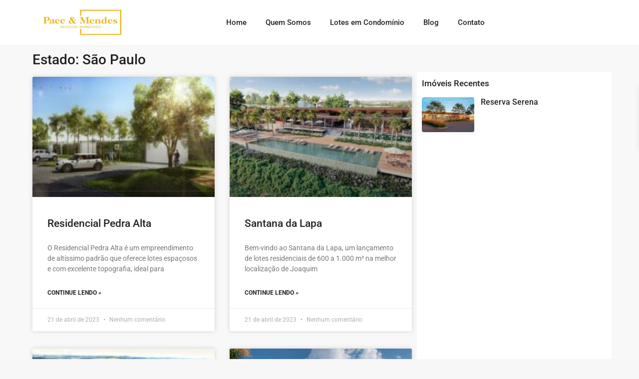

--- FILE ---
content_type: text/html; charset=UTF-8
request_url: https://pacemendes.com.br/estado/sao-paulo/
body_size: 26157
content:
<!DOCTYPE html>
<html lang="pt-BR" prefix="og: https://ogp.me/ns#">
<head>
<meta charset="UTF-8" />
<meta name="viewport" content="width=device-width, initial-scale=1,user-scalable=no">
<link rel="pingback" href="https://pacemendes.com.br/xmlrpc.php" />
<meta name="google-signin-client_id" content="13759604714-0t7p0dh546nvkefuvt58ojmj6dcr82ld.apps.googleusercontent.com">
<meta name="google-signin-scope" content="https://www.googleapis.com/auth/analytics.readonly">
<!-- Etiqueta do modo de consentimento do Google (gtag.js) dataLayer adicionada pelo Site Kit -->
<script type="text/javascript" id="google_gtagjs-js-consent-mode-data-layer">
/* <![CDATA[ */
window.dataLayer = window.dataLayer || [];function gtag(){dataLayer.push(arguments);}
gtag('consent', 'default', {"ad_personalization":"denied","ad_storage":"denied","ad_user_data":"denied","analytics_storage":"denied","functionality_storage":"denied","security_storage":"denied","personalization_storage":"denied","region":["AT","BE","BG","CH","CY","CZ","DE","DK","EE","ES","FI","FR","GB","GR","HR","HU","IE","IS","IT","LI","LT","LU","LV","MT","NL","NO","PL","PT","RO","SE","SI","SK"],"wait_for_update":500});
window._googlesitekitConsentCategoryMap = {"statistics":["analytics_storage"],"marketing":["ad_storage","ad_user_data","ad_personalization"],"functional":["functionality_storage","security_storage"],"preferences":["personalization_storage"]};
window._googlesitekitConsents = {"ad_personalization":"denied","ad_storage":"denied","ad_user_data":"denied","analytics_storage":"denied","functionality_storage":"denied","security_storage":"denied","personalization_storage":"denied","region":["AT","BE","BG","CH","CY","CZ","DE","DK","EE","ES","FI","FR","GB","GR","HR","HU","IE","IS","IT","LI","LT","LU","LV","MT","NL","NO","PL","PT","RO","SE","SI","SK"],"wait_for_update":500};
/* ]]> */
</script>
<!-- Fim da etiqueta do modo de consentimento do Google (gtag.js) dataLayer adicionada pelo Site Kit -->

<!-- Otimização para mecanismos de pesquisa pelo Rank Math - https://rankmath.com/ -->
<title>São Paulo Archives - Pace &amp; Mendes</title>
<meta name="robots" content="follow, index, max-snippet:-1, max-video-preview:-1, max-image-preview:large"/>
<link rel="canonical" href="https://pacemendes.com.br/estado/sao-paulo/" />
<link rel="next" href="https://pacemendes.com.br/estado/sao-paulo/page/2/" />
<meta property="og:locale" content="pt_BR" />
<meta property="og:type" content="article" />
<meta property="og:title" content="São Paulo Archives - Pace &amp; Mendes" />
<meta property="og:url" content="https://pacemendes.com.br/estado/sao-paulo/" />
<meta property="og:site_name" content="Pace &amp; Mendes" />
<meta property="og:image" content="https://pacemendes.com.br/wp-content/uploads/sites/3/2023/03/Back-Azul.png" />
<meta property="og:image:secure_url" content="https://pacemendes.com.br/wp-content/uploads/sites/3/2023/03/Back-Azul.png" />
<meta property="og:image:width" content="1080" />
<meta property="og:image:height" content="1080" />
<meta property="og:image:type" content="image/png" />
<meta name="twitter:card" content="summary_large_image" />
<meta name="twitter:title" content="São Paulo Archives - Pace &amp; Mendes" />
<meta name="twitter:image" content="https://pacemendes.com.br/wp-content/uploads/sites/3/2023/03/Back-Azul.png" />
<meta name="twitter:label1" content="Imóveis" />
<meta name="twitter:data1" content="13" />
<script type="application/ld+json" class="rank-math-schema">{"@context":"https://schema.org","@graph":[{"@type":"Place","@id":"https://pacemendes.com.br/#place","geo":{"@type":"GeoCoordinates","latitude":"-22.9042394","longitude":"-47.0574667"},"hasMap":"https://www.google.com/maps/search/?api=1&amp;query=-22.9042394,-47.0574667","address":{"@type":"PostalAddress","streetAddress":"R. Concei\u00e7\u00e3o, 233, 9\u00ba andar","addressLocality":"Campinas","addressRegion":"S\u00e3o Paulo","postalCode":"13010-050","addressCountry":"Brasil"}},{"@type":"RealEstateAgent","@id":"https://pacemendes.com.br/#organization","name":"Pace &amp; Mendes Neg\u00f3cios Imobili\u00e1rios","url":"https://pacemendes.com.br","email":"contato@pacemendes.com.br","address":{"@type":"PostalAddress","streetAddress":"R. Concei\u00e7\u00e3o, 233, 9\u00ba andar","addressLocality":"Campinas","addressRegion":"S\u00e3o Paulo","postalCode":"13010-050","addressCountry":"Brasil"},"logo":{"@type":"ImageObject","@id":"https://pacemendes.com.br/#logo","url":"https://pacemendes.com.br/wp-content/uploads/sites/3/2023/03/Back-Azul.png","contentUrl":"https://pacemendes.com.br/wp-content/uploads/sites/3/2023/03/Back-Azul.png","caption":"Pace &amp; Mendes","inLanguage":"pt-BR","width":"1080","height":"1080"},"priceRange":"$$$","openingHours":["Monday,Tuesday,Wednesday,Thursday,Friday,Saturday,Sunday 09:00-18:00"],"location":{"@id":"https://pacemendes.com.br/#place"},"image":{"@id":"https://pacemendes.com.br/#logo"},"telephone":"(19) 97407-9989"},{"@type":"WebSite","@id":"https://pacemendes.com.br/#website","url":"https://pacemendes.com.br","name":"Pace &amp; Mendes","alternateName":"Pace &amp; Mendes Neg\u00f3cios Imobili\u00e1rios","publisher":{"@id":"https://pacemendes.com.br/#organization"},"inLanguage":"pt-BR"},{"@type":"CollectionPage","@id":"https://pacemendes.com.br/estado/sao-paulo/#webpage","url":"https://pacemendes.com.br/estado/sao-paulo/","name":"S\u00e3o Paulo Archives - Pace &amp; Mendes","isPartOf":{"@id":"https://pacemendes.com.br/#website"},"inLanguage":"pt-BR"}]}</script>
<!-- /Plugin de SEO Rank Math para WordPress -->

<link rel='dns-prefetch' href='//www.google.com' />
<link rel='dns-prefetch' href='//maps-api-ssl.google.com' />
<link rel='dns-prefetch' href='//www.googletagmanager.com' />
<link rel='dns-prefetch' href='//fonts.googleapis.com' />
<link rel="alternate" type="application/rss+xml" title="Feed para Pace &amp; Mendes &raquo;" href="https://pacemendes.com.br/feed/" />
<link rel="alternate" type="application/rss+xml" title="Feed de comentários para Pace &amp; Mendes &raquo;" href="https://pacemendes.com.br/comments/feed/" />
<link rel="alternate" type="application/rss+xml" title="Feed para Pace &amp; Mendes &raquo; São Paulo Estado" href="https://pacemendes.com.br/estado/sao-paulo/feed/" />
<style id='wp-img-auto-sizes-contain-inline-css' type='text/css'>
img:is([sizes=auto i],[sizes^="auto," i]){contain-intrinsic-size:3000px 1500px}
/*# sourceURL=wp-img-auto-sizes-contain-inline-css */
</style>
<style id='wp-emoji-styles-inline-css' type='text/css'>

	img.wp-smiley, img.emoji {
		display: inline !important;
		border: none !important;
		box-shadow: none !important;
		height: 1em !important;
		width: 1em !important;
		margin: 0 0.07em !important;
		vertical-align: -0.1em !important;
		background: none !important;
		padding: 0 !important;
	}
/*# sourceURL=wp-emoji-styles-inline-css */
</style>
<link rel='stylesheet' id='wp-block-library-css' href='https://pacemendes.com.br/wp-includes/css/dist/block-library/style.min.css?ver=6.9' type='text/css' media='all' />
<style id='classic-theme-styles-inline-css' type='text/css'>
/*! This file is auto-generated */
.wp-block-button__link{color:#fff;background-color:#32373c;border-radius:9999px;box-shadow:none;text-decoration:none;padding:calc(.667em + 2px) calc(1.333em + 2px);font-size:1.125em}.wp-block-file__button{background:#32373c;color:#fff;text-decoration:none}
/*# sourceURL=/wp-includes/css/classic-themes.min.css */
</style>
<style id='global-styles-inline-css' type='text/css'>
:root{--wp--preset--aspect-ratio--square: 1;--wp--preset--aspect-ratio--4-3: 4/3;--wp--preset--aspect-ratio--3-4: 3/4;--wp--preset--aspect-ratio--3-2: 3/2;--wp--preset--aspect-ratio--2-3: 2/3;--wp--preset--aspect-ratio--16-9: 16/9;--wp--preset--aspect-ratio--9-16: 9/16;--wp--preset--color--black: #000000;--wp--preset--color--cyan-bluish-gray: #abb8c3;--wp--preset--color--white: #ffffff;--wp--preset--color--pale-pink: #f78da7;--wp--preset--color--vivid-red: #cf2e2e;--wp--preset--color--luminous-vivid-orange: #ff6900;--wp--preset--color--luminous-vivid-amber: #fcb900;--wp--preset--color--light-green-cyan: #7bdcb5;--wp--preset--color--vivid-green-cyan: #00d084;--wp--preset--color--pale-cyan-blue: #8ed1fc;--wp--preset--color--vivid-cyan-blue: #0693e3;--wp--preset--color--vivid-purple: #9b51e0;--wp--preset--gradient--vivid-cyan-blue-to-vivid-purple: linear-gradient(135deg,rgb(6,147,227) 0%,rgb(155,81,224) 100%);--wp--preset--gradient--light-green-cyan-to-vivid-green-cyan: linear-gradient(135deg,rgb(122,220,180) 0%,rgb(0,208,130) 100%);--wp--preset--gradient--luminous-vivid-amber-to-luminous-vivid-orange: linear-gradient(135deg,rgb(252,185,0) 0%,rgb(255,105,0) 100%);--wp--preset--gradient--luminous-vivid-orange-to-vivid-red: linear-gradient(135deg,rgb(255,105,0) 0%,rgb(207,46,46) 100%);--wp--preset--gradient--very-light-gray-to-cyan-bluish-gray: linear-gradient(135deg,rgb(238,238,238) 0%,rgb(169,184,195) 100%);--wp--preset--gradient--cool-to-warm-spectrum: linear-gradient(135deg,rgb(74,234,220) 0%,rgb(151,120,209) 20%,rgb(207,42,186) 40%,rgb(238,44,130) 60%,rgb(251,105,98) 80%,rgb(254,248,76) 100%);--wp--preset--gradient--blush-light-purple: linear-gradient(135deg,rgb(255,206,236) 0%,rgb(152,150,240) 100%);--wp--preset--gradient--blush-bordeaux: linear-gradient(135deg,rgb(254,205,165) 0%,rgb(254,45,45) 50%,rgb(107,0,62) 100%);--wp--preset--gradient--luminous-dusk: linear-gradient(135deg,rgb(255,203,112) 0%,rgb(199,81,192) 50%,rgb(65,88,208) 100%);--wp--preset--gradient--pale-ocean: linear-gradient(135deg,rgb(255,245,203) 0%,rgb(182,227,212) 50%,rgb(51,167,181) 100%);--wp--preset--gradient--electric-grass: linear-gradient(135deg,rgb(202,248,128) 0%,rgb(113,206,126) 100%);--wp--preset--gradient--midnight: linear-gradient(135deg,rgb(2,3,129) 0%,rgb(40,116,252) 100%);--wp--preset--font-size--small: 13px;--wp--preset--font-size--medium: 20px;--wp--preset--font-size--large: 36px;--wp--preset--font-size--x-large: 42px;--wp--preset--spacing--20: 0.44rem;--wp--preset--spacing--30: 0.67rem;--wp--preset--spacing--40: 1rem;--wp--preset--spacing--50: 1.5rem;--wp--preset--spacing--60: 2.25rem;--wp--preset--spacing--70: 3.38rem;--wp--preset--spacing--80: 5.06rem;--wp--preset--shadow--natural: 6px 6px 9px rgba(0, 0, 0, 0.2);--wp--preset--shadow--deep: 12px 12px 50px rgba(0, 0, 0, 0.4);--wp--preset--shadow--sharp: 6px 6px 0px rgba(0, 0, 0, 0.2);--wp--preset--shadow--outlined: 6px 6px 0px -3px rgb(255, 255, 255), 6px 6px rgb(0, 0, 0);--wp--preset--shadow--crisp: 6px 6px 0px rgb(0, 0, 0);}:where(.is-layout-flex){gap: 0.5em;}:where(.is-layout-grid){gap: 0.5em;}body .is-layout-flex{display: flex;}.is-layout-flex{flex-wrap: wrap;align-items: center;}.is-layout-flex > :is(*, div){margin: 0;}body .is-layout-grid{display: grid;}.is-layout-grid > :is(*, div){margin: 0;}:where(.wp-block-columns.is-layout-flex){gap: 2em;}:where(.wp-block-columns.is-layout-grid){gap: 2em;}:where(.wp-block-post-template.is-layout-flex){gap: 1.25em;}:where(.wp-block-post-template.is-layout-grid){gap: 1.25em;}.has-black-color{color: var(--wp--preset--color--black) !important;}.has-cyan-bluish-gray-color{color: var(--wp--preset--color--cyan-bluish-gray) !important;}.has-white-color{color: var(--wp--preset--color--white) !important;}.has-pale-pink-color{color: var(--wp--preset--color--pale-pink) !important;}.has-vivid-red-color{color: var(--wp--preset--color--vivid-red) !important;}.has-luminous-vivid-orange-color{color: var(--wp--preset--color--luminous-vivid-orange) !important;}.has-luminous-vivid-amber-color{color: var(--wp--preset--color--luminous-vivid-amber) !important;}.has-light-green-cyan-color{color: var(--wp--preset--color--light-green-cyan) !important;}.has-vivid-green-cyan-color{color: var(--wp--preset--color--vivid-green-cyan) !important;}.has-pale-cyan-blue-color{color: var(--wp--preset--color--pale-cyan-blue) !important;}.has-vivid-cyan-blue-color{color: var(--wp--preset--color--vivid-cyan-blue) !important;}.has-vivid-purple-color{color: var(--wp--preset--color--vivid-purple) !important;}.has-black-background-color{background-color: var(--wp--preset--color--black) !important;}.has-cyan-bluish-gray-background-color{background-color: var(--wp--preset--color--cyan-bluish-gray) !important;}.has-white-background-color{background-color: var(--wp--preset--color--white) !important;}.has-pale-pink-background-color{background-color: var(--wp--preset--color--pale-pink) !important;}.has-vivid-red-background-color{background-color: var(--wp--preset--color--vivid-red) !important;}.has-luminous-vivid-orange-background-color{background-color: var(--wp--preset--color--luminous-vivid-orange) !important;}.has-luminous-vivid-amber-background-color{background-color: var(--wp--preset--color--luminous-vivid-amber) !important;}.has-light-green-cyan-background-color{background-color: var(--wp--preset--color--light-green-cyan) !important;}.has-vivid-green-cyan-background-color{background-color: var(--wp--preset--color--vivid-green-cyan) !important;}.has-pale-cyan-blue-background-color{background-color: var(--wp--preset--color--pale-cyan-blue) !important;}.has-vivid-cyan-blue-background-color{background-color: var(--wp--preset--color--vivid-cyan-blue) !important;}.has-vivid-purple-background-color{background-color: var(--wp--preset--color--vivid-purple) !important;}.has-black-border-color{border-color: var(--wp--preset--color--black) !important;}.has-cyan-bluish-gray-border-color{border-color: var(--wp--preset--color--cyan-bluish-gray) !important;}.has-white-border-color{border-color: var(--wp--preset--color--white) !important;}.has-pale-pink-border-color{border-color: var(--wp--preset--color--pale-pink) !important;}.has-vivid-red-border-color{border-color: var(--wp--preset--color--vivid-red) !important;}.has-luminous-vivid-orange-border-color{border-color: var(--wp--preset--color--luminous-vivid-orange) !important;}.has-luminous-vivid-amber-border-color{border-color: var(--wp--preset--color--luminous-vivid-amber) !important;}.has-light-green-cyan-border-color{border-color: var(--wp--preset--color--light-green-cyan) !important;}.has-vivid-green-cyan-border-color{border-color: var(--wp--preset--color--vivid-green-cyan) !important;}.has-pale-cyan-blue-border-color{border-color: var(--wp--preset--color--pale-cyan-blue) !important;}.has-vivid-cyan-blue-border-color{border-color: var(--wp--preset--color--vivid-cyan-blue) !important;}.has-vivid-purple-border-color{border-color: var(--wp--preset--color--vivid-purple) !important;}.has-vivid-cyan-blue-to-vivid-purple-gradient-background{background: var(--wp--preset--gradient--vivid-cyan-blue-to-vivid-purple) !important;}.has-light-green-cyan-to-vivid-green-cyan-gradient-background{background: var(--wp--preset--gradient--light-green-cyan-to-vivid-green-cyan) !important;}.has-luminous-vivid-amber-to-luminous-vivid-orange-gradient-background{background: var(--wp--preset--gradient--luminous-vivid-amber-to-luminous-vivid-orange) !important;}.has-luminous-vivid-orange-to-vivid-red-gradient-background{background: var(--wp--preset--gradient--luminous-vivid-orange-to-vivid-red) !important;}.has-very-light-gray-to-cyan-bluish-gray-gradient-background{background: var(--wp--preset--gradient--very-light-gray-to-cyan-bluish-gray) !important;}.has-cool-to-warm-spectrum-gradient-background{background: var(--wp--preset--gradient--cool-to-warm-spectrum) !important;}.has-blush-light-purple-gradient-background{background: var(--wp--preset--gradient--blush-light-purple) !important;}.has-blush-bordeaux-gradient-background{background: var(--wp--preset--gradient--blush-bordeaux) !important;}.has-luminous-dusk-gradient-background{background: var(--wp--preset--gradient--luminous-dusk) !important;}.has-pale-ocean-gradient-background{background: var(--wp--preset--gradient--pale-ocean) !important;}.has-electric-grass-gradient-background{background: var(--wp--preset--gradient--electric-grass) !important;}.has-midnight-gradient-background{background: var(--wp--preset--gradient--midnight) !important;}.has-small-font-size{font-size: var(--wp--preset--font-size--small) !important;}.has-medium-font-size{font-size: var(--wp--preset--font-size--medium) !important;}.has-large-font-size{font-size: var(--wp--preset--font-size--large) !important;}.has-x-large-font-size{font-size: var(--wp--preset--font-size--x-large) !important;}
:where(.wp-block-post-template.is-layout-flex){gap: 1.25em;}:where(.wp-block-post-template.is-layout-grid){gap: 1.25em;}
:where(.wp-block-term-template.is-layout-flex){gap: 1.25em;}:where(.wp-block-term-template.is-layout-grid){gap: 1.25em;}
:where(.wp-block-columns.is-layout-flex){gap: 2em;}:where(.wp-block-columns.is-layout-grid){gap: 2em;}
:root :where(.wp-block-pullquote){font-size: 1.5em;line-height: 1.6;}
/*# sourceURL=global-styles-inline-css */
</style>
<link data-minify="1" rel='stylesheet' id='bootstrap.min-css' href='https://pacemendes.com.br/wp-content/cache/min/3/wp-content/themes/wpresidence/css/bootstrap.min.css?ver=1765896002' type='text/css' media='all' />
<link rel='stylesheet' id='bootstrap-theme.min-css' href='https://pacemendes.com.br/wp-content/themes/wpresidence/css/bootstrap-theme.min.css?ver=1.0' type='text/css' media='all' />
<link rel='stylesheet' id='wpestate_style-css' href='https://pacemendes.com.br/wp-content/themes/wpresidence/style.min.css?ver=1.0' type='text/css' media='all' />
<style id='wpestate_style-inline-css' type='text/css'>

        body::after{
            position:absolute;
            width:0;
            height:0;
            overflow:hidden;
            z-index:-1; // hide images
            content:url();   // load images
            }
        }
/*# sourceURL=wpestate_style-inline-css */
</style>
<link data-minify="1" rel='stylesheet' id='wpestate-child-style-css' href='https://pacemendes.com.br/wp-content/cache/min/3/wp-content/themes/wpresidence-child/style.css?ver=1765896002' type='text/css' media='all' />
<link rel='stylesheet' id='wpestate_media-css' href='https://pacemendes.com.br/wp-content/themes/wpresidence/css/my_media.min.css?ver=1.0.0' type='text/css' media='all' />
<link rel='stylesheet' id='wpestate-roboto-css' href='https://fonts.googleapis.com/css?family=Roboto%3Awght%40300%2C400%2C500%2C700&#038;subset=latin%2Clatin-ext&#038;ver=6.9' type='text/css' media='all' />
<link data-minify="1" rel='stylesheet' id='font-awesome-5.min-css' href='https://pacemendes.com.br/wp-content/cache/min/3/wp-content/themes/wpresidence/css/fontawesome/css/all.css?ver=1765896003' type='text/css' media='all' />
<link data-minify="1" rel='stylesheet' id='fontello-css' href='https://pacemendes.com.br/wp-content/cache/min/3/wp-content/themes/wpresidence/css/fontello.min.css?ver=1765896003' type='text/css' media='all' />
<link rel='stylesheet' id='jquery.ui.theme-css' href='https://pacemendes.com.br/wp-content/themes/wpresidence/css/jquery-ui.min.css?ver=6.9' type='text/css' media='all' />
<link rel='stylesheet' id='elementor-frontend-css' href='https://pacemendes.com.br/wp-content/plugins/elementor/assets/css/frontend.min.css?ver=3.34.2' type='text/css' media='all' />
<link rel='stylesheet' id='widget-heading-css' href='https://pacemendes.com.br/wp-content/plugins/elementor/assets/css/widget-heading.min.css?ver=3.34.2' type='text/css' media='all' />
<link rel='stylesheet' id='widget-posts-css' href='https://pacemendes.com.br/wp-content/plugins/elementor-pro/assets/css/widget-posts.min.css?ver=3.33.2' type='text/css' media='all' />
<link rel='stylesheet' id='elementor-post-3-css' href='https://pacemendes.com.br/wp-content/uploads/sites/3/elementor/css/post-3.css?ver=1765896002' type='text/css' media='all' />
<link data-minify="1" rel='stylesheet' id='font-awesome-5-all-css' href='https://pacemendes.com.br/wp-content/cache/min/3/wp-content/plugins/elementor/assets/lib/font-awesome/css/all.min.css?ver=1765896003' type='text/css' media='all' />
<link rel='stylesheet' id='font-awesome-4-shim-css' href='https://pacemendes.com.br/wp-content/plugins/elementor/assets/lib/font-awesome/css/v4-shims.min.css?ver=3.34.2' type='text/css' media='all' />
<link rel='stylesheet' id='elementor-post-41151-css' href='https://pacemendes.com.br/wp-content/uploads/sites/3/elementor/css/post-41151.css?ver=1765897311' type='text/css' media='all' />
<style id='rocket-lazyload-inline-css' type='text/css'>
.rll-youtube-player{position:relative;padding-bottom:56.23%;height:0;overflow:hidden;max-width:100%;}.rll-youtube-player:focus-within{outline: 2px solid currentColor;outline-offset: 5px;}.rll-youtube-player iframe{position:absolute;top:0;left:0;width:100%;height:100%;z-index:100;background:0 0}.rll-youtube-player img{bottom:0;display:block;left:0;margin:auto;max-width:100%;width:100%;position:absolute;right:0;top:0;border:none;height:auto;-webkit-transition:.4s all;-moz-transition:.4s all;transition:.4s all}.rll-youtube-player img:hover{-webkit-filter:brightness(75%)}.rll-youtube-player .play{height:100%;width:100%;left:0;top:0;position:absolute;background:url(https://pacemendes.com.br/wp-content/plugins/wp-rocket/assets/img/youtube.png) no-repeat center;background-color: transparent !important;cursor:pointer;border:none;}
/*# sourceURL=rocket-lazyload-inline-css */
</style>
<link data-minify="1" rel='stylesheet' id='elementor-gf-local-outfit-css' href='https://pacemendes.com.br/wp-content/cache/min/3/wp-content/uploads/sites/3/elementor/google-fonts/css/outfit.css?ver=1765896003' type='text/css' media='all' />
<link data-minify="1" rel='stylesheet' id='elementor-gf-local-roboto-css' href='https://pacemendes.com.br/wp-content/cache/min/3/wp-content/uploads/sites/3/elementor/google-fonts/css/roboto.css?ver=1765896003' type='text/css' media='all' />
<script type="text/javascript" src="https://pacemendes.com.br/wp-includes/js/jquery/jquery.min.js?ver=3.7.1" id="jquery-core-js" data-rocket-defer defer></script>
<script type="text/javascript" src="https://pacemendes.com.br/wp-includes/js/jquery/jquery-migrate.min.js?ver=3.4.1" id="jquery-migrate-js" data-rocket-defer defer></script>
<script data-minify="1" type="text/javascript" src="https://pacemendes.com.br/wp-content/cache/min/3/wp-content/themes/wpresidence/js/modernizr.custom.62456.js?ver=1764191304" id="modernizr.custom.62456-js" data-rocket-defer defer></script>
<script type="text/javascript" src="https://pacemendes.com.br/wp-content/plugins/elementor/assets/lib/font-awesome/js/v4-shims.min.js?ver=3.34.2" id="font-awesome-4-shim-js" data-rocket-defer defer></script>

<!-- Snippet da etiqueta do Google (gtag.js) adicionado pelo Site Kit -->
<!-- Snippet do Google Análises adicionado pelo Site Kit -->
<script type="text/javascript" src="https://www.googletagmanager.com/gtag/js?id=GT-5NGSDJG" id="google_gtagjs-js" async></script>
<script type="text/javascript" id="google_gtagjs-js-after">
/* <![CDATA[ */
window.dataLayer = window.dataLayer || [];function gtag(){dataLayer.push(arguments);}
gtag("set","linker",{"domains":["pacemendes.com.br"]});
gtag("js", new Date());
gtag("set", "developer_id.dZTNiMT", true);
gtag("config", "GT-5NGSDJG");
//# sourceURL=google_gtagjs-js-after
/* ]]> */
</script>
<link rel="https://api.w.org/" href="https://pacemendes.com.br/wp-json/" /><link rel="alternate" title="JSON" type="application/json" href="https://pacemendes.com.br/wp-json/wp/v2/property_county_state/82" /><link rel="EditURI" type="application/rsd+xml" title="RSD" href="https://pacemendes.com.br/xmlrpc.php?rsd" />
<meta name="generator" content="WordPress 6.9" />
<meta name="generator" content="Site Kit by Google 1.170.0" /><meta name="description" content="" ><style type='text/css'>#primary .widget-container.featured_sidebar{padding:0px;}</style><meta name="google-site-verification" content="bMYL0VsArhp_5cFAFfwmrQW4wZrbqhkSj4XbzGxhFaI"><meta name="google-site-verification" content="-oEhSh3ZEPowluBeCgSI8J2HR0J7CyX-5eV3-ddKDvI"><meta name="generator" content="Elementor 3.34.2; features: e_font_icon_svg, additional_custom_breakpoints; settings: css_print_method-external, google_font-enabled, font_display-auto">
			<style>
				.e-con.e-parent:nth-of-type(n+4):not(.e-lazyloaded):not(.e-no-lazyload),
				.e-con.e-parent:nth-of-type(n+4):not(.e-lazyloaded):not(.e-no-lazyload) * {
					background-image: none !important;
				}
				@media screen and (max-height: 1024px) {
					.e-con.e-parent:nth-of-type(n+3):not(.e-lazyloaded):not(.e-no-lazyload),
					.e-con.e-parent:nth-of-type(n+3):not(.e-lazyloaded):not(.e-no-lazyload) * {
						background-image: none !important;
					}
				}
				@media screen and (max-height: 640px) {
					.e-con.e-parent:nth-of-type(n+2):not(.e-lazyloaded):not(.e-no-lazyload),
					.e-con.e-parent:nth-of-type(n+2):not(.e-lazyloaded):not(.e-no-lazyload) * {
						background-image: none !important;
					}
				}
			</style>
			
<!-- Snippet do Gerenciador de Tags do Google adicionado pelo Site Kit -->
<script type="text/javascript">
/* <![CDATA[ */

			( function( w, d, s, l, i ) {
				w[l] = w[l] || [];
				w[l].push( {'gtm.start': new Date().getTime(), event: 'gtm.js'} );
				var f = d.getElementsByTagName( s )[0],
					j = d.createElement( s ), dl = l != 'dataLayer' ? '&l=' + l : '';
				j.async = true;
				j.src = 'https://www.googletagmanager.com/gtm.js?id=' + i + dl;
				f.parentNode.insertBefore( j, f );
			} )( window, document, 'script', 'dataLayer', 'GTM-5MGMR6C' );
			
/* ]]> */
</script>

<!-- Fim do código do Gerenciador de Etiquetas do Google adicionado pelo Site Kit -->
<link rel="icon" href="https://pacemendes.com.br/wp-content/uploads/sites/3/2023/08/cropped-favicon-32x32.png" sizes="32x32" />
<link rel="icon" href="https://pacemendes.com.br/wp-content/uploads/sites/3/2023/08/cropped-favicon-192x192.png" sizes="192x192" />
<link rel="apple-touch-icon" href="https://pacemendes.com.br/wp-content/uploads/sites/3/2023/08/cropped-favicon-180x180.png" />
<meta name="msapplication-TileImage" content="https://pacemendes.com.br/wp-content/uploads/sites/3/2023/08/cropped-favicon-270x270.png" />
		<style type="text/css" id="wp-custom-css">
			div.featured_secondline div.agent_face, div.featured_secondline > a,
div.property_agent_wrapper {
  display: none;
}
div.property_slider2_wrapper div.property_slider_sec_row {
    display: none;
}		</style>
		<noscript><style id="rocket-lazyload-nojs-css">.rll-youtube-player, [data-lazy-src]{display:none !important;}</style></noscript><meta name="generator" content="WP Rocket 3.17.3.1" data-wpr-features="wpr_defer_js wpr_minify_js wpr_lazyload_images wpr_lazyload_iframes wpr_image_dimensions wpr_minify_css wpr_preload_links" /></head>

<body class="archive tax-property_county_state term-sao-paulo term-82 wp-custom-logo wp-theme-wpresidence wp-child-theme-wpresidence-child elementor-page-41151 elementor-default elementor-kit-3">

		<!-- Snippet do Gerenciador de Etiqueta do Google (noscript) adicionado pelo Site Kit -->
		<noscript>
			<iframe src="https://www.googletagmanager.com/ns.html?id=GTM-5MGMR6C" height="0" width="0" style="display:none;visibility:hidden"></iframe>
		</noscript>
		<!-- Fim do código do Gerenciador de Etiquetas do Google (noscript) adicionado pelo Site Kit -->
		
<div data-rocket-location-hash="8474ed0a3dfda0dceaa3e44bd0dd0b6f" class="mobilewrapper" id="mobilewrapper_links">
    <div data-rocket-location-hash="268091fe4545b1e6d7ea54de087f4756" class="snap-drawers">
        <!-- Left Sidebar-->
        <div data-rocket-location-hash="4d482f098eda137113d46777319fc583" class="snap-drawer snap-drawer-left">
            <div class="mobilemenu-close"><i class="fas fa-times"></i></div>
            <ul id="menu-main-menu" class="mobilex-menu"><li id="menu-item-835" class="menu-item menu-item-type-custom menu-item-object-custom menu-item-835"><a href="/">Home</a></li>
<li id="menu-item-41137" class="menu-item menu-item-type-post_type menu-item-object-page menu-item-41137"><a href="https://pacemendes.com.br/quem-somos/">Quem Somos</a></li>
<li id="menu-item-41138" class="menu-item menu-item-type-taxonomy menu-item-object-property_category menu-item-41138"><a href="https://pacemendes.com.br/imoveis/terreno-em-condominio/">Lotes em Condomínio</a></li>
<li id="menu-item-41148" class="menu-item menu-item-type-post_type menu-item-object-page current_page_parent menu-item-41148"><a href="https://pacemendes.com.br/blog/">Blog</a></li>
<li id="menu-item-41136" class="menu-item menu-item-type-post_type menu-item-object-page menu-item-41136"><a href="https://pacemendes.com.br/contato/">Contato</a></li>
</ul>        </div>
    </div>
</div>


<div data-rocket-location-hash="5603d630c6bfd08391849176764d6176" class="mobilewrapper-user" id="mobilewrapperuser">
    <div data-rocket-location-hash="e76cb43becc5e6189e590c859e650dda" class="snap-drawers">
        <!-- Left Sidebar-->
        <div data-rocket-location-hash="2394b68f2c314c93bb05272d81ded72b" class="snap-drawer snap-drawer-right">
            <div class="mobilemenu-close-user"><i class="fas fa-times"></i></div>
      
            
                
                        <div class="login_sidebar">
                            <h3  id="login-div-title-mobile">Login</h3>
                            <div class="login_form" id="login-div_mobile">
                                <div class="loginalert" id="login_message_area_mobile" > </div>

                                <input type="text" class="form-control" name="log" id="login_user_mobile" autofocus placeholder="Username"/>
                                <div class="password_holder"><input type="password" class="form-control" name="pwd" id="login_pwd_mobile" placeholder="Password"/>
                                    <i class=" far fa-eye-slash show_hide_password"></i>
                                </div>
                                <input type="hidden" name="loginpop" id="loginpop_wd_mobile" value="0">
                                <input type="hidden" id="security-login-mobile" name="security-login-mobile" value="d62a7627ff-1769043538">
     
                                <button class="wpresidence_button" id="wp-login-but-mobile">Login</button>
                                <div class="login-links">
                                    <a href="#" id="widget_register_mobile">Need an account? Register here!</a>
                                    <a href="#" id="forgot_pass_mobile">Forgot Password?</a>
                                                                    </div>    
                           </div>

                            <h3   id="register-div-title-mobile">Register</h3>
                            <div class="login_form" id="register-div-mobile">

                                <div class="loginalert" id="register_message_area_mobile" ></div>
                                <input type="text" name="user_login_register" id="user_login_register_mobile" class="form-control" autofocus  placeholder="Username"/>
                                <input type="email" name="user_email_register" id="user_email_register_mobile" class="form-control" placeholder="Email"  />

                                                                
                                                               
                                

                                <input type="checkbox" name="terms" id="user_terms_register_mobile" />
                                <label id="user_terms_register_mobile_label" for="user_terms_register_mobile">I agree with <a href="https://pacemendes.com.br/ " target="_blank" id="user_terms_register_mobile_link">terms &amp; conditions</a> </label>
                                
                                <div id="mobile_register_menu"  style="float:left;transform:scale(0.75);-webkit-transform:scale(0.75);transform-origin:0 0;-webkit-transform-origin:0 0;"></div>                                
                                                                    <p id="reg_passmail_mobile">A password will be e-mailed to you</p>
                                
                                   
                                <input type="hidden" id="security-register-mobile" name="security-register-mobile" value="f56478824f-1769043538">
      
                                <button class="wpresidence_button" id="wp-submit-register_mobile" >Register</button>
                                <div class="login-links">
                                    <a href="#" id="widget_login_mobile">Back to Login</a>                       
                                </div>   
                            </div>

                            <h3  id="forgot-div-title-mobile">Reset Password</h3>
                            <div class="login_form" id="forgot-pass-div-mobile">
                                <div class="loginalert" id="forgot_pass_area_mobile"></div>
                                <div class="loginrow">
                                    <input type="email" class="form-control" name="forgot_email" id="forgot_email_mobile" autofocus placeholder="Enter Your Email Address" size="20" />
                                </div>
                                <input type="hidden" id="security-forgot-mobile" name="security-forgot-mobile" value="1489fe3347" /><input type="hidden" name="_wp_http_referer" value="/estado/sao-paulo/" />   
                                <input type="hidden" id="postid-mobile" value="">    
                                <button class="wpresidence_button" id="wp-forgot-but-mobile" name="forgot" >Reset Password</button>
                                <div class="login-links shortlog">
                                <a href="#" id="return_login_mobile">Return to Login</a>
                                </div>
                            </div>


                        </div>
                   
                                
        </div>
    </div>
</div>
<div class="website-wrapper" id="all_wrapper" >
  <div data-rocket-location-hash="bbf636479438a93485b148601b0dacf7" class="container main_wrapper  wide  has_header_type1   topbar_transparent   contentheader_left  cheader_left ">

        <div data-rocket-location-hash="4cacb3801880dc2d0ade5cea6b1ea3b3" class="master_header  wpestate-flex wpestate-flex-wrap wpestate-align-items-center wpestate-justify-content-md-between   wide   topbar_transparent  ">
          <div class="mobile_header mobile_header_sticky_no">
    <div class="mobile-trigger"><i class="fas fa-bars"></i></div>
    <div class="mobile-logo">
        <a href="https://pacemendes.com.br">
        <img width="231" height="90" src="data:image/svg+xml,%3Csvg%20xmlns='http://www.w3.org/2000/svg'%20viewBox='0%200%20231%2090'%3E%3C/svg%3E" class="img-responsive retina_ready " alt="image" data-lazy-src="https://pacemendes.com.br/wp-content/uploads/sites/3/2023/08/logo-pace-mendes.jpg"/><noscript><img width="231" height="90" src="https://pacemendes.com.br/wp-content/uploads/sites/3/2023/08/logo-pace-mendes.jpg" class="img-responsive retina_ready " alt="image"/></noscript>        </a>
    </div>  
    
    </div>  
  
          <div  class="header_wrapper   no_user_submit  header_type1 header_left hover_type_3 header_alignment_text_left  no_property_submit ">
              
<div class="header_wrapper_inside wpestate-flex wpestate-flex-wrap wpestate-align-items-center wpestate-justify-content-between  
         "
        data-logo="https://pacemendes.com.br/wp-content/uploads/sites/3/2023/08/logo-pace-mendes.jpg"
        data-sticky-logo="https://pacemendes.com.br/wp-content/uploads/sites/3/2023/08/logo-pace-mendes.jpg">

        <div class="logo wpestate-flex wpestate-flex-wrap wpestate-align-items-center wpestate-justify-content-md-between wpestate-align-self-center  " >
            <a href="https://pacemendes.com.br"><img width="231" height="90" id="logo_image" style="margin-top:0px;" src="data:image/svg+xml,%3Csvg%20xmlns='http://www.w3.org/2000/svg'%20viewBox='0%200%20231%2090'%3E%3C/svg%3E" class="img-responsive retina_ready" alt="company logo" data-lazy-src="https://pacemendes.com.br/wp-content/uploads/sites/3/2023/08/logo-pace-mendes.jpg"/><noscript><img width="231" height="90" id="logo_image" style="margin-top:0px;" src="https://pacemendes.com.br/wp-content/uploads/sites/3/2023/08/logo-pace-mendes.jpg" class="img-responsive retina_ready" alt="company logo"/></noscript></a></div>
        <nav id="access" class="nav col-12 col-md-auto wpestate-justify-content-md-between ">
            <div class="menu-main-menu-container"><ul id="menu-main-menu-1" class="menu"><li id="menu-item-835" class="menu-item menu-item-type-custom menu-item-object-custom no-megamenu   "><a class="menu-item-link"  href="/">Home</a></li>
<li id="menu-item-41137" class="menu-item menu-item-type-post_type menu-item-object-page no-megamenu   "><a class="menu-item-link"  href="https://pacemendes.com.br/quem-somos/">Quem Somos</a></li>
<li id="menu-item-41138" class="menu-item menu-item-type-taxonomy menu-item-object-property_category no-megamenu   "><a class="menu-item-link"  href="https://pacemendes.com.br/imoveis/terreno-em-condominio/">Lotes em Condomínio</a></li>
<li id="menu-item-41148" class="menu-item menu-item-type-post_type menu-item-object-page current_page_parent no-megamenu   "><a class="menu-item-link"  href="https://pacemendes.com.br/blog/">Blog</a></li>
<li id="menu-item-41136" class="menu-item menu-item-type-post_type menu-item-object-page no-megamenu   "><a class="menu-item-link"  href="https://pacemendes.com.br/contato/">Contato</a></li>
</ul></div>        </nav><!-- #access -->
        
        <div class="user_menu_wrapper wpestate-text-end  ">          
               
    <div class="user_menu user_not_loged  wpestate-flex wpestate-align-items-center user_loged wpestate-align-self-center  wpestate-text-end  " id="user_menu_u">   
            </div>   
   
                  
 
        
        

        
        </div>
</div>            
          </div>
       </div>
              
            
     


<div data-rocket-location-hash="b214ff1b439a8f848f942960a26824a1" class="header_media  mobile_header_media_sticky_no header_mediatype_0 with_search_1 header_media_non_elementor">
    

    </div>

  <div data-rocket-location-hash="b64d458bbfd909ea3af202229e87eefa" class="pre_search_wrapper"></div>

  <div data-rocket-location-hash="27fa9c00eac34a1f8a690c0bc153b143" class="container content_wrapper">
  





		<div data-elementor-type="archive" data-elementor-id="41151" class="elementor elementor-41151 elementor-location-archive" data-elementor-post-type="elementor_library">
					<section class="elementor-section elementor-top-section elementor-element elementor-element-e21d14c elementor-section-boxed elementor-section-height-default elementor-section-height-default" data-id="e21d14c" data-element_type="section">
						<div class="elementor-container elementor-column-gap-default">
					<div class="elementor-column elementor-col-100 elementor-top-column elementor-element elementor-element-1657d45" data-id="1657d45" data-element_type="column">
			<div class="elementor-widget-wrap elementor-element-populated">
						<div class="elementor-element elementor-element-ca7a9a7 elementor-widget elementor-widget-heading" data-id="ca7a9a7" data-element_type="widget" data-widget_type="heading.default">
				<div class="elementor-widget-container">
					<h2 class="elementor-heading-title elementor-size-default">Estado: São Paulo</h2>				</div>
				</div>
					</div>
		</div>
					</div>
		</section>
				<section class="elementor-section elementor-top-section elementor-element elementor-element-e15656d elementor-section-boxed elementor-section-height-default elementor-section-height-default" data-id="e15656d" data-element_type="section">
						<div class="elementor-container elementor-column-gap-default">
					<div class="elementor-column elementor-col-66 elementor-top-column elementor-element elementor-element-7abfa88" data-id="7abfa88" data-element_type="column">
			<div class="elementor-widget-wrap elementor-element-populated">
						<div class="elementor-element elementor-element-fc54e54 elementor-grid-2 elementor-grid-tablet-2 elementor-grid-mobile-1 elementor-posts--thumbnail-top elementor-card-shadow-yes elementor-posts__hover-gradient elementor-widget elementor-widget-archive-posts" data-id="fc54e54" data-element_type="widget" data-settings="{&quot;archive_cards_columns&quot;:&quot;2&quot;,&quot;archive_cards_columns_tablet&quot;:&quot;2&quot;,&quot;archive_cards_columns_mobile&quot;:&quot;1&quot;,&quot;archive_cards_row_gap&quot;:{&quot;unit&quot;:&quot;px&quot;,&quot;size&quot;:35,&quot;sizes&quot;:[]},&quot;archive_cards_row_gap_tablet&quot;:{&quot;unit&quot;:&quot;px&quot;,&quot;size&quot;:&quot;&quot;,&quot;sizes&quot;:[]},&quot;archive_cards_row_gap_mobile&quot;:{&quot;unit&quot;:&quot;px&quot;,&quot;size&quot;:&quot;&quot;,&quot;sizes&quot;:[]},&quot;pagination_type&quot;:&quot;numbers&quot;}" data-widget_type="archive-posts.archive_cards">
				<div class="elementor-widget-container">
							<div class="elementor-posts-container elementor-posts elementor-posts--skin-cards elementor-grid" role="list">
				<article class="elementor-post elementor-grid-item post-40809 estate_property type-estate_property status-publish has-post-thumbnail hentry property_category-terreno-em-condominio property_action_category-venda property_city-campinas property_county_state-sao-paulo property_status-pronto" role="listitem">
			<div class="elementor-post__card">
				<a class="elementor-post__thumbnail__link" href="https://pacemendes.com.br/imovel/residencial-pedra-alta/" tabindex="-1" ><div class="elementor-post__thumbnail"><img width="300" height="140" src="data:image/svg+xml,%3Csvg%20xmlns='http://www.w3.org/2000/svg'%20viewBox='0%200%20300%20140'%3E%3C/svg%3E" class="attachment-medium size-medium wp-image-41016" alt="" decoding="async" data-lazy-srcset="https://pacemendes.com.br/wp-content/uploads/sites/3/2023/04/foto-3-300x140.jpg 300w, https://pacemendes.com.br/wp-content/uploads/sites/3/2023/04/foto-3-768x358.jpg 768w, https://pacemendes.com.br/wp-content/uploads/sites/3/2023/04/foto-3.jpg 900w" data-lazy-sizes="(max-width: 300px) 100vw, 300px" data-lazy-src="https://pacemendes.com.br/wp-content/uploads/sites/3/2023/04/foto-3-300x140.jpg" /><noscript><img width="300" height="140" src="https://pacemendes.com.br/wp-content/uploads/sites/3/2023/04/foto-3-300x140.jpg" class="attachment-medium size-medium wp-image-41016" alt="" decoding="async" srcset="https://pacemendes.com.br/wp-content/uploads/sites/3/2023/04/foto-3-300x140.jpg 300w, https://pacemendes.com.br/wp-content/uploads/sites/3/2023/04/foto-3-768x358.jpg 768w, https://pacemendes.com.br/wp-content/uploads/sites/3/2023/04/foto-3.jpg 900w" sizes="(max-width: 300px) 100vw, 300px" /></noscript></div></a>
				<div class="elementor-post__text">
				<h3 class="elementor-post__title">
			<a href="https://pacemendes.com.br/imovel/residencial-pedra-alta/" >
				Residencial Pedra Alta			</a>
		</h3>
				<div class="elementor-post__excerpt">
			<p>O Residencial Pedra Alta é um empreendimento de altíssimo padrão que oferece lotes espaçosos e com excelente topografia, ideal para</p>
		</div>
		
		<a class="elementor-post__read-more" href="https://pacemendes.com.br/imovel/residencial-pedra-alta/" aria-label="Read more about Residencial Pedra Alta" tabindex="-1" >
			Continue Lendo »		</a>

				</div>
				<div class="elementor-post__meta-data">
					<span class="elementor-post-date">
			21 de abril de 2023		</span>
				<span class="elementor-post-avatar">
			Nenhum comentário		</span>
				</div>
					</div>
		</article>
				<article class="elementor-post elementor-grid-item post-40808 estate_property type-estate_property status-publish has-post-thumbnail hentry property_category-terreno-em-condominio property_action_category-venda property_city-campinas property_area-sousas property_county_state-sao-paulo property_status-lancamento" role="listitem">
			<div class="elementor-post__card">
				<a class="elementor-post__thumbnail__link" href="https://pacemendes.com.br/imovel/santana-da-lapa/" tabindex="-1" ><div class="elementor-post__thumbnail"><img fetchpriority="high" width="300" height="169" src="data:image/svg+xml,%3Csvg%20xmlns='http://www.w3.org/2000/svg'%20viewBox='0%200%20300%20169'%3E%3C/svg%3E" class="attachment-medium size-medium wp-image-41000" alt="" decoding="async" data-lazy-srcset="https://pacemendes.com.br/wp-content/uploads/sites/3/2023/04/perspectivas_finais_legendas2-300x169.jpg 300w, https://pacemendes.com.br/wp-content/uploads/sites/3/2023/04/perspectivas_finais_legendas2-768x433.jpg 768w, https://pacemendes.com.br/wp-content/uploads/sites/3/2023/04/perspectivas_finais_legendas2-255x143.jpg 255w, https://pacemendes.com.br/wp-content/uploads/sites/3/2023/04/perspectivas_finais_legendas2-835x467.jpg 835w, https://pacemendes.com.br/wp-content/uploads/sites/3/2023/04/perspectivas_finais_legendas2.jpg 900w" data-lazy-sizes="(max-width: 300px) 100vw, 300px" data-lazy-src="https://pacemendes.com.br/wp-content/uploads/sites/3/2023/04/perspectivas_finais_legendas2-300x169.jpg" /><noscript><img fetchpriority="high" width="300" height="169" src="https://pacemendes.com.br/wp-content/uploads/sites/3/2023/04/perspectivas_finais_legendas2-300x169.jpg" class="attachment-medium size-medium wp-image-41000" alt="" decoding="async" srcset="https://pacemendes.com.br/wp-content/uploads/sites/3/2023/04/perspectivas_finais_legendas2-300x169.jpg 300w, https://pacemendes.com.br/wp-content/uploads/sites/3/2023/04/perspectivas_finais_legendas2-768x433.jpg 768w, https://pacemendes.com.br/wp-content/uploads/sites/3/2023/04/perspectivas_finais_legendas2-255x143.jpg 255w, https://pacemendes.com.br/wp-content/uploads/sites/3/2023/04/perspectivas_finais_legendas2-835x467.jpg 835w, https://pacemendes.com.br/wp-content/uploads/sites/3/2023/04/perspectivas_finais_legendas2.jpg 900w" sizes="(max-width: 300px) 100vw, 300px" /></noscript></div></a>
				<div class="elementor-post__text">
				<h3 class="elementor-post__title">
			<a href="https://pacemendes.com.br/imovel/santana-da-lapa/" >
				Santana da Lapa			</a>
		</h3>
				<div class="elementor-post__excerpt">
			<p>Bem-vindo ao Santana da Lapa, um lançamento de lotes residenciais de 600 a 1.000 m² na melhor localização de Joaquim</p>
		</div>
		
		<a class="elementor-post__read-more" href="https://pacemendes.com.br/imovel/santana-da-lapa/" aria-label="Read more about Santana da Lapa" tabindex="-1" >
			Continue Lendo »		</a>

				</div>
				<div class="elementor-post__meta-data">
					<span class="elementor-post-date">
			21 de abril de 2023		</span>
				<span class="elementor-post-avatar">
			Nenhum comentário		</span>
				</div>
					</div>
		</article>
				<article class="elementor-post elementor-grid-item post-40805 estate_property type-estate_property status-publish has-post-thumbnail hentry property_category-terreno-em-condominio property_action_category-venda property_city-campinas property_county_state-sao-paulo property_status-pre-lancamento" role="listitem">
			<div class="elementor-post__card">
				<a class="elementor-post__thumbnail__link" href="https://pacemendes.com.br/imovel/loteamento-em-barao-geraldo/" tabindex="-1" ><div class="elementor-post__thumbnail"><img width="300" height="169" src="data:image/svg+xml,%3Csvg%20xmlns='http://www.w3.org/2000/svg'%20viewBox='0%200%20300%20169'%3E%3C/svg%3E" class="attachment-medium size-medium wp-image-40984" alt="" decoding="async" data-lazy-srcset="https://pacemendes.com.br/wp-content/uploads/sites/3/2023/04/loteamento-barao-geraldo-300x169.jpg 300w, https://pacemendes.com.br/wp-content/uploads/sites/3/2023/04/loteamento-barao-geraldo-768x432.jpg 768w, https://pacemendes.com.br/wp-content/uploads/sites/3/2023/04/loteamento-barao-geraldo-255x143.jpg 255w, https://pacemendes.com.br/wp-content/uploads/sites/3/2023/04/loteamento-barao-geraldo-835x467.jpg 835w, https://pacemendes.com.br/wp-content/uploads/sites/3/2023/04/loteamento-barao-geraldo.jpg 960w" data-lazy-sizes="(max-width: 300px) 100vw, 300px" data-lazy-src="https://pacemendes.com.br/wp-content/uploads/sites/3/2023/04/loteamento-barao-geraldo-300x169.jpg" /><noscript><img width="300" height="169" src="https://pacemendes.com.br/wp-content/uploads/sites/3/2023/04/loteamento-barao-geraldo-300x169.jpg" class="attachment-medium size-medium wp-image-40984" alt="" decoding="async" srcset="https://pacemendes.com.br/wp-content/uploads/sites/3/2023/04/loteamento-barao-geraldo-300x169.jpg 300w, https://pacemendes.com.br/wp-content/uploads/sites/3/2023/04/loteamento-barao-geraldo-768x432.jpg 768w, https://pacemendes.com.br/wp-content/uploads/sites/3/2023/04/loteamento-barao-geraldo-255x143.jpg 255w, https://pacemendes.com.br/wp-content/uploads/sites/3/2023/04/loteamento-barao-geraldo-835x467.jpg 835w, https://pacemendes.com.br/wp-content/uploads/sites/3/2023/04/loteamento-barao-geraldo.jpg 960w" sizes="(max-width: 300px) 100vw, 300px" /></noscript></div></a>
				<div class="elementor-post__text">
				<h3 class="elementor-post__title">
			<a href="https://pacemendes.com.br/imovel/loteamento-em-barao-geraldo/" >
				Loteamento em Barão Geraldo			</a>
		</h3>
				<div class="elementor-post__excerpt">
			<p>Você sonha em construir sua casa do jeito que sempre quis em um lugar incrível e seguro? Temos a solução</p>
		</div>
		
		<a class="elementor-post__read-more" href="https://pacemendes.com.br/imovel/loteamento-em-barao-geraldo/" aria-label="Read more about Loteamento em Barão Geraldo" tabindex="-1" >
			Continue Lendo »		</a>

				</div>
				<div class="elementor-post__meta-data">
					<span class="elementor-post-date">
			21 de abril de 2023		</span>
				<span class="elementor-post-avatar">
			Nenhum comentário		</span>
				</div>
					</div>
		</article>
				<article class="elementor-post elementor-grid-item post-40804 estate_property type-estate_property status-publish has-post-thumbnail hentry property_category-terreno-em-condominio property_action_category-venda property_city-campinas property_area-sousas property_county_state-sao-paulo property_status-pronto" role="listitem">
			<div class="elementor-post__card">
				<a class="elementor-post__thumbnail__link" href="https://pacemendes.com.br/imovel/residencial-entreverdes-campinas/" tabindex="-1" ><div class="elementor-post__thumbnail"><img width="300" height="200" src="data:image/svg+xml,%3Csvg%20xmlns='http://www.w3.org/2000/svg'%20viewBox='0%200%20300%20200'%3E%3C/svg%3E" class="attachment-medium size-medium wp-image-40929" alt="" decoding="async" data-lazy-srcset="https://pacemendes.com.br/wp-content/uploads/sites/3/2023/04/Portarias-Entreverdes-2-300x200.jpg 300w, https://pacemendes.com.br/wp-content/uploads/sites/3/2023/04/Portarias-Entreverdes-2-768x513.jpg 768w, https://pacemendes.com.br/wp-content/uploads/sites/3/2023/04/Portarias-Entreverdes-2-105x70.jpg 105w, https://pacemendes.com.br/wp-content/uploads/sites/3/2023/04/Portarias-Entreverdes-2.jpg 1024w" data-lazy-sizes="(max-width: 300px) 100vw, 300px" data-lazy-src="https://pacemendes.com.br/wp-content/uploads/sites/3/2023/04/Portarias-Entreverdes-2-300x200.jpg" /><noscript><img loading="lazy" width="300" height="200" src="https://pacemendes.com.br/wp-content/uploads/sites/3/2023/04/Portarias-Entreverdes-2-300x200.jpg" class="attachment-medium size-medium wp-image-40929" alt="" decoding="async" srcset="https://pacemendes.com.br/wp-content/uploads/sites/3/2023/04/Portarias-Entreverdes-2-300x200.jpg 300w, https://pacemendes.com.br/wp-content/uploads/sites/3/2023/04/Portarias-Entreverdes-2-768x513.jpg 768w, https://pacemendes.com.br/wp-content/uploads/sites/3/2023/04/Portarias-Entreverdes-2-105x70.jpg 105w, https://pacemendes.com.br/wp-content/uploads/sites/3/2023/04/Portarias-Entreverdes-2.jpg 1024w" sizes="(max-width: 300px) 100vw, 300px" /></noscript></div></a>
				<div class="elementor-post__text">
				<h3 class="elementor-post__title">
			<a href="https://pacemendes.com.br/imovel/residencial-entreverdes-campinas/" >
				Residencial EntreVerdes Campinas			</a>
		</h3>
				<div class="elementor-post__excerpt">
			<p>Você busca qualidade de vida, conforto e segurança para sua família? Então o EntreVerdes Campinas é o lugar perfeito para</p>
		</div>
		
		<a class="elementor-post__read-more" href="https://pacemendes.com.br/imovel/residencial-entreverdes-campinas/" aria-label="Read more about Residencial EntreVerdes Campinas" tabindex="-1" >
			Continue Lendo »		</a>

				</div>
				<div class="elementor-post__meta-data">
					<span class="elementor-post-date">
			21 de abril de 2023		</span>
				<span class="elementor-post-avatar">
			Nenhum comentário		</span>
				</div>
					</div>
		</article>
				<article class="elementor-post elementor-grid-item post-40803 estate_property type-estate_property status-publish has-post-thumbnail hentry property_category-terreno-em-condominio property_action_category-venda property_city-campinas property_county_state-sao-paulo property_status-pronto" role="listitem">
			<div class="elementor-post__card">
				<a class="elementor-post__thumbnail__link" href="https://pacemendes.com.br/imovel/residencial-arborais/" tabindex="-1" ><div class="elementor-post__thumbnail"><img width="300" height="169" src="data:image/svg+xml,%3Csvg%20xmlns='http://www.w3.org/2000/svg'%20viewBox='0%200%20300%20169'%3E%3C/svg%3E" class="attachment-medium size-medium wp-image-40916" alt="" decoding="async" data-lazy-srcset="https://pacemendes.com.br/wp-content/uploads/sites/3/2023/04/ACS_ARBORAIS_PORTARIA_HR_low-300x169.jpg 300w, https://pacemendes.com.br/wp-content/uploads/sites/3/2023/04/ACS_ARBORAIS_PORTARIA_HR_low-768x433.jpg 768w, https://pacemendes.com.br/wp-content/uploads/sites/3/2023/04/ACS_ARBORAIS_PORTARIA_HR_low-255x143.jpg 255w, https://pacemendes.com.br/wp-content/uploads/sites/3/2023/04/ACS_ARBORAIS_PORTARIA_HR_low-835x467.jpg 835w, https://pacemendes.com.br/wp-content/uploads/sites/3/2023/04/ACS_ARBORAIS_PORTARIA_HR_low.jpg 900w" data-lazy-sizes="(max-width: 300px) 100vw, 300px" data-lazy-src="https://pacemendes.com.br/wp-content/uploads/sites/3/2023/04/ACS_ARBORAIS_PORTARIA_HR_low-300x169.jpg" /><noscript><img loading="lazy" width="300" height="169" src="https://pacemendes.com.br/wp-content/uploads/sites/3/2023/04/ACS_ARBORAIS_PORTARIA_HR_low-300x169.jpg" class="attachment-medium size-medium wp-image-40916" alt="" decoding="async" srcset="https://pacemendes.com.br/wp-content/uploads/sites/3/2023/04/ACS_ARBORAIS_PORTARIA_HR_low-300x169.jpg 300w, https://pacemendes.com.br/wp-content/uploads/sites/3/2023/04/ACS_ARBORAIS_PORTARIA_HR_low-768x433.jpg 768w, https://pacemendes.com.br/wp-content/uploads/sites/3/2023/04/ACS_ARBORAIS_PORTARIA_HR_low-255x143.jpg 255w, https://pacemendes.com.br/wp-content/uploads/sites/3/2023/04/ACS_ARBORAIS_PORTARIA_HR_low-835x467.jpg 835w, https://pacemendes.com.br/wp-content/uploads/sites/3/2023/04/ACS_ARBORAIS_PORTARIA_HR_low.jpg 900w" sizes="(max-width: 300px) 100vw, 300px" /></noscript></div></a>
				<div class="elementor-post__text">
				<h3 class="elementor-post__title">
			<a href="https://pacemendes.com.br/imovel/residencial-arborais/" >
				Residencial Arborais			</a>
		</h3>
				<div class="elementor-post__excerpt">
			<p>O Residencial Arborais é o empreendimento dos seus sonhos! Se você está em busca de segurança e tranquilidade, sem abrir</p>
		</div>
		
		<a class="elementor-post__read-more" href="https://pacemendes.com.br/imovel/residencial-arborais/" aria-label="Read more about Residencial Arborais" tabindex="-1" >
			Continue Lendo »		</a>

				</div>
				<div class="elementor-post__meta-data">
					<span class="elementor-post-date">
			21 de abril de 2023		</span>
				<span class="elementor-post-avatar">
			Nenhum comentário		</span>
				</div>
					</div>
		</article>
				<article class="elementor-post elementor-grid-item post-40802 estate_property type-estate_property status-publish has-post-thumbnail hentry property_category-terreno-em-condominio property_action_category-venda property_city-campinas property_county_state-sao-paulo property_status-pronto" role="listitem">
			<div class="elementor-post__card">
				<a class="elementor-post__thumbnail__link" href="https://pacemendes.com.br/imovel/parque-dos-alecrins-2/" tabindex="-1" ><div class="elementor-post__thumbnail"><img width="300" height="179" src="data:image/svg+xml,%3Csvg%20xmlns='http://www.w3.org/2000/svg'%20viewBox='0%200%20300%20179'%3E%3C/svg%3E" class="attachment-medium size-medium wp-image-40902" alt="" decoding="async" data-lazy-srcset="https://pacemendes.com.br/wp-content/uploads/sites/3/2023/04/parque-dos-alecrins-2-foto-t-300x179.jpg 300w, https://pacemendes.com.br/wp-content/uploads/sites/3/2023/04/parque-dos-alecrins-2-foto-t.jpg 720w" data-lazy-sizes="(max-width: 300px) 100vw, 300px" data-lazy-src="https://pacemendes.com.br/wp-content/uploads/sites/3/2023/04/parque-dos-alecrins-2-foto-t-300x179.jpg" /><noscript><img loading="lazy" width="300" height="179" src="https://pacemendes.com.br/wp-content/uploads/sites/3/2023/04/parque-dos-alecrins-2-foto-t-300x179.jpg" class="attachment-medium size-medium wp-image-40902" alt="" decoding="async" srcset="https://pacemendes.com.br/wp-content/uploads/sites/3/2023/04/parque-dos-alecrins-2-foto-t-300x179.jpg 300w, https://pacemendes.com.br/wp-content/uploads/sites/3/2023/04/parque-dos-alecrins-2-foto-t.jpg 720w" sizes="(max-width: 300px) 100vw, 300px" /></noscript></div></a>
				<div class="elementor-post__text">
				<h3 class="elementor-post__title">
			<a href="https://pacemendes.com.br/imovel/parque-dos-alecrins-2/" >
				Parque dos Alecrins 2			</a>
		</h3>
				<div class="elementor-post__excerpt">
			<p>O Parque dos Alecrins 2 é o lugar perfeito para quem busca viver em um ambiente de tranquilidade e segurança,</p>
		</div>
		
		<a class="elementor-post__read-more" href="https://pacemendes.com.br/imovel/parque-dos-alecrins-2/" aria-label="Read more about Parque dos Alecrins 2" tabindex="-1" >
			Continue Lendo »		</a>

				</div>
				<div class="elementor-post__meta-data">
					<span class="elementor-post-date">
			21 de abril de 2023		</span>
				<span class="elementor-post-avatar">
			Nenhum comentário		</span>
				</div>
					</div>
		</article>
				<article class="elementor-post elementor-grid-item post-40801 estate_property type-estate_property status-publish has-post-thumbnail hentry property_category-terreno-em-condominio property_action_category-venda property_city-campinas property_county_state-sao-paulo property_status-lancamento" role="listitem">
			<div class="elementor-post__card">
				<a class="elementor-post__thumbnail__link" href="https://pacemendes.com.br/imovel/reserva-serena/" tabindex="-1" ><div class="elementor-post__thumbnail"><img width="300" height="169" src="data:image/svg+xml,%3Csvg%20xmlns='http://www.w3.org/2000/svg'%20viewBox='0%200%20300%20169'%3E%3C/svg%3E" class="attachment-medium size-medium wp-image-40887" alt="" decoding="async" data-lazy-srcset="https://pacemendes.com.br/wp-content/uploads/sites/3/2023/04/Desktop-3-300x169.jpg 300w, https://pacemendes.com.br/wp-content/uploads/sites/3/2023/04/Desktop-3-768x432.jpg 768w, https://pacemendes.com.br/wp-content/uploads/sites/3/2023/04/Desktop-3-255x143.jpg 255w, https://pacemendes.com.br/wp-content/uploads/sites/3/2023/04/Desktop-3-835x467.jpg 835w, https://pacemendes.com.br/wp-content/uploads/sites/3/2023/04/Desktop-3.jpg 900w" data-lazy-sizes="(max-width: 300px) 100vw, 300px" data-lazy-src="https://pacemendes.com.br/wp-content/uploads/sites/3/2023/04/Desktop-3-300x169.jpg" /><noscript><img loading="lazy" width="300" height="169" src="https://pacemendes.com.br/wp-content/uploads/sites/3/2023/04/Desktop-3-300x169.jpg" class="attachment-medium size-medium wp-image-40887" alt="" decoding="async" srcset="https://pacemendes.com.br/wp-content/uploads/sites/3/2023/04/Desktop-3-300x169.jpg 300w, https://pacemendes.com.br/wp-content/uploads/sites/3/2023/04/Desktop-3-768x432.jpg 768w, https://pacemendes.com.br/wp-content/uploads/sites/3/2023/04/Desktop-3-255x143.jpg 255w, https://pacemendes.com.br/wp-content/uploads/sites/3/2023/04/Desktop-3-835x467.jpg 835w, https://pacemendes.com.br/wp-content/uploads/sites/3/2023/04/Desktop-3.jpg 900w" sizes="(max-width: 300px) 100vw, 300px" /></noscript></div></a>
				<div class="elementor-post__text">
				<h3 class="elementor-post__title">
			<a href="https://pacemendes.com.br/imovel/reserva-serena/" >
				Reserva Serena			</a>
		</h3>
				<div class="elementor-post__excerpt">
			<p>O Reserva Serena é um empreendimento que oferece a união perfeita entre praticidade e tranquilidade, localizado ao lado do Alphaville</p>
		</div>
		
		<a class="elementor-post__read-more" href="https://pacemendes.com.br/imovel/reserva-serena/" aria-label="Read more about Reserva Serena" tabindex="-1" >
			Continue Lendo »		</a>

				</div>
				<div class="elementor-post__meta-data">
					<span class="elementor-post-date">
			21 de abril de 2023		</span>
				<span class="elementor-post-avatar">
			Nenhum comentário		</span>
				</div>
					</div>
		</article>
				<article class="elementor-post elementor-grid-item post-40800 estate_property type-estate_property status-publish has-post-thumbnail hentry property_category-terreno-em-condominio property_action_category-venda property_city-paulinia property_area-boa-esperanca property_county_state-sao-paulo property_status-pronto" role="listitem">
			<div class="elementor-post__card">
				<a class="elementor-post__thumbnail__link" href="https://pacemendes.com.br/imovel/residencial-das-acacias/" tabindex="-1" ><div class="elementor-post__thumbnail"><img width="300" height="161" src="data:image/svg+xml,%3Csvg%20xmlns='http://www.w3.org/2000/svg'%20viewBox='0%200%20300%20161'%3E%3C/svg%3E" class="attachment-medium size-medium wp-image-40870" alt="" decoding="async" data-lazy-srcset="https://pacemendes.com.br/wp-content/uploads/sites/3/2023/04/acacias-fotos-1-300x161.jpg 300w, https://pacemendes.com.br/wp-content/uploads/sites/3/2023/04/acacias-fotos-1-768x412.jpg 768w, https://pacemendes.com.br/wp-content/uploads/sites/3/2023/04/acacias-fotos-1.jpg 800w" data-lazy-sizes="(max-width: 300px) 100vw, 300px" data-lazy-src="https://pacemendes.com.br/wp-content/uploads/sites/3/2023/04/acacias-fotos-1-300x161.jpg" /><noscript><img loading="lazy" width="300" height="161" src="https://pacemendes.com.br/wp-content/uploads/sites/3/2023/04/acacias-fotos-1-300x161.jpg" class="attachment-medium size-medium wp-image-40870" alt="" decoding="async" srcset="https://pacemendes.com.br/wp-content/uploads/sites/3/2023/04/acacias-fotos-1-300x161.jpg 300w, https://pacemendes.com.br/wp-content/uploads/sites/3/2023/04/acacias-fotos-1-768x412.jpg 768w, https://pacemendes.com.br/wp-content/uploads/sites/3/2023/04/acacias-fotos-1.jpg 800w" sizes="(max-width: 300px) 100vw, 300px" /></noscript></div></a>
				<div class="elementor-post__text">
				<h3 class="elementor-post__title">
			<a href="https://pacemendes.com.br/imovel/residencial-das-acacias/" >
				Residencial das Acácias			</a>
		</h3>
				<div class="elementor-post__excerpt">
			<p>Bem-vindo ao Residencial das Acácias, o condomínio de alto padrão que oferece o melhor em qualidade de vida e tranquilidade</p>
		</div>
		
		<a class="elementor-post__read-more" href="https://pacemendes.com.br/imovel/residencial-das-acacias/" aria-label="Read more about Residencial das Acácias" tabindex="-1" >
			Continue Lendo »		</a>

				</div>
				<div class="elementor-post__meta-data">
					<span class="elementor-post-date">
			21 de abril de 2023		</span>
				<span class="elementor-post-avatar">
			Nenhum comentário		</span>
				</div>
					</div>
		</article>
				<article class="elementor-post elementor-grid-item post-40799 estate_property type-estate_property status-publish has-post-thumbnail hentry property_category-terreno-em-condominio property_action_category-venda property_city-campinas property_area-parque-sao-quirino property_county_state-sao-paulo property_status-lancamento" role="listitem">
			<div class="elementor-post__card">
				<a class="elementor-post__thumbnail__link" href="https://pacemendes.com.br/imovel/artesano-galleria/" tabindex="-1" ><div class="elementor-post__thumbnail"><img width="300" height="125" src="data:image/svg+xml,%3Csvg%20xmlns='http://www.w3.org/2000/svg'%20viewBox='0%200%20300%20125'%3E%3C/svg%3E" class="attachment-medium size-medium wp-image-40848" alt="" decoding="async" data-lazy-srcset="https://pacemendes.com.br/wp-content/uploads/sites/3/2023/04/image-5-300x125.jpg 300w, https://pacemendes.com.br/wp-content/uploads/sites/3/2023/04/image-5-768x320.jpg 768w, https://pacemendes.com.br/wp-content/uploads/sites/3/2023/04/image-5.jpg 800w" data-lazy-sizes="(max-width: 300px) 100vw, 300px" data-lazy-src="https://pacemendes.com.br/wp-content/uploads/sites/3/2023/04/image-5-300x125.jpg" /><noscript><img loading="lazy" width="300" height="125" src="https://pacemendes.com.br/wp-content/uploads/sites/3/2023/04/image-5-300x125.jpg" class="attachment-medium size-medium wp-image-40848" alt="" decoding="async" srcset="https://pacemendes.com.br/wp-content/uploads/sites/3/2023/04/image-5-300x125.jpg 300w, https://pacemendes.com.br/wp-content/uploads/sites/3/2023/04/image-5-768x320.jpg 768w, https://pacemendes.com.br/wp-content/uploads/sites/3/2023/04/image-5.jpg 800w" sizes="(max-width: 300px) 100vw, 300px" /></noscript></div></a>
				<div class="elementor-post__text">
				<h3 class="elementor-post__title">
			<a href="https://pacemendes.com.br/imovel/artesano-galleria/" >
				Artesano Galleria			</a>
		</h3>
				<div class="elementor-post__excerpt">
			<p>O sonho de uma vida tranquila em um lugar especial pode se tornar realidade! O Artesano Galleria é o empreendimento</p>
		</div>
		
		<a class="elementor-post__read-more" href="https://pacemendes.com.br/imovel/artesano-galleria/" aria-label="Read more about Artesano Galleria" tabindex="-1" >
			Continue Lendo »		</a>

				</div>
				<div class="elementor-post__meta-data">
					<span class="elementor-post-date">
			21 de abril de 2023		</span>
				<span class="elementor-post-avatar">
			Nenhum comentário		</span>
				</div>
					</div>
		</article>
				<article class="elementor-post elementor-grid-item post-40798 estate_property type-estate_property status-publish has-post-thumbnail hentry property_category-terreno-em-condominio property_action_category-venda property_city-campinas property_area-jardim-santa-eudoxia property_county_state-sao-paulo property_status-pronto" role="listitem">
			<div class="elementor-post__card">
				<a class="elementor-post__thumbnail__link" href="https://pacemendes.com.br/imovel/sainte-claude-campinas/" tabindex="-1" ><div class="elementor-post__thumbnail"><img width="300" height="169" src="data:image/svg+xml,%3Csvg%20xmlns='http://www.w3.org/2000/svg'%20viewBox='0%200%20300%20169'%3E%3C/svg%3E" class="attachment-medium size-medium wp-image-40841" alt="" decoding="async" data-lazy-srcset="https://pacemendes.com.br/wp-content/uploads/sites/3/2023/04/loteamento-saint-claude-localizacao-300x169.jpeg 300w, https://pacemendes.com.br/wp-content/uploads/sites/3/2023/04/loteamento-saint-claude-localizacao-1024x576.jpeg 1024w, https://pacemendes.com.br/wp-content/uploads/sites/3/2023/04/loteamento-saint-claude-localizacao-768x432.jpeg 768w, https://pacemendes.com.br/wp-content/uploads/sites/3/2023/04/loteamento-saint-claude-localizacao-255x143.jpeg 255w, https://pacemendes.com.br/wp-content/uploads/sites/3/2023/04/loteamento-saint-claude-localizacao-835x467.jpeg 835w, https://pacemendes.com.br/wp-content/uploads/sites/3/2023/04/loteamento-saint-claude-localizacao-1110x623.jpeg 1110w, https://pacemendes.com.br/wp-content/uploads/sites/3/2023/04/loteamento-saint-claude-localizacao.jpeg 1280w" data-lazy-sizes="(max-width: 300px) 100vw, 300px" data-lazy-src="https://pacemendes.com.br/wp-content/uploads/sites/3/2023/04/loteamento-saint-claude-localizacao-300x169.jpeg" /><noscript><img loading="lazy" width="300" height="169" src="https://pacemendes.com.br/wp-content/uploads/sites/3/2023/04/loteamento-saint-claude-localizacao-300x169.jpeg" class="attachment-medium size-medium wp-image-40841" alt="" decoding="async" srcset="https://pacemendes.com.br/wp-content/uploads/sites/3/2023/04/loteamento-saint-claude-localizacao-300x169.jpeg 300w, https://pacemendes.com.br/wp-content/uploads/sites/3/2023/04/loteamento-saint-claude-localizacao-1024x576.jpeg 1024w, https://pacemendes.com.br/wp-content/uploads/sites/3/2023/04/loteamento-saint-claude-localizacao-768x432.jpeg 768w, https://pacemendes.com.br/wp-content/uploads/sites/3/2023/04/loteamento-saint-claude-localizacao-255x143.jpeg 255w, https://pacemendes.com.br/wp-content/uploads/sites/3/2023/04/loteamento-saint-claude-localizacao-835x467.jpeg 835w, https://pacemendes.com.br/wp-content/uploads/sites/3/2023/04/loteamento-saint-claude-localizacao-1110x623.jpeg 1110w, https://pacemendes.com.br/wp-content/uploads/sites/3/2023/04/loteamento-saint-claude-localizacao.jpeg 1280w" sizes="(max-width: 300px) 100vw, 300px" /></noscript></div></a>
				<div class="elementor-post__text">
				<h3 class="elementor-post__title">
			<a href="https://pacemendes.com.br/imovel/sainte-claude-campinas/" >
				Sainte Claude Campinas			</a>
		</h3>
				<div class="elementor-post__excerpt">
			<p>Viver bem é um dos maiores desejos de todos nós. Ter um lugar para chamar de lar, onde possamos desfrutar</p>
		</div>
		
		<a class="elementor-post__read-more" href="https://pacemendes.com.br/imovel/sainte-claude-campinas/" aria-label="Read more about Sainte Claude Campinas" tabindex="-1" >
			Continue Lendo »		</a>

				</div>
				<div class="elementor-post__meta-data">
					<span class="elementor-post-date">
			21 de abril de 2023		</span>
				<span class="elementor-post-avatar">
			Nenhum comentário		</span>
				</div>
					</div>
		</article>
				</div>
		
				<div class="e-load-more-anchor" data-page="1" data-max-page="2" data-next-page="https://pacemendes.com.br/estado/sao-paulo/page/2/"></div>
				<nav class="elementor-pagination" aria-label="Pagination">
			<span aria-current="page" class="page-numbers current"><span class="elementor-screen-only">Page</span>1</span>
<a class="page-numbers" href="https://pacemendes.com.br/estado/sao-paulo/page/2/"><span class="elementor-screen-only">Page</span>2</a>		</nav>
						</div>
				</div>
					</div>
		</div>
				<div class="elementor-column elementor-col-33 elementor-top-column elementor-element elementor-element-0b273d2" data-id="0b273d2" data-element_type="column" data-settings="{&quot;background_background&quot;:&quot;classic&quot;}">
			<div class="elementor-widget-wrap elementor-element-populated">
						<div class="elementor-element elementor-element-8a05204 elementor-widget elementor-widget-sidebar" data-id="8a05204" data-element_type="widget" data-widget_type="sidebar.default">
				<div class="elementor-widget-container">
					<li id="footer_latest_widget-1" class="widget-container latest_listings"><h3 class="widget-title-sidebar">Imóveis Recentes</h3><script type="text/javascript">window.addEventListener('DOMContentLoaded', function() {
                //<![CDATA[
                jQuery(document).ready(function(){
                   estate_sidebar_slider_carousel();
                });
                //]]>
                });</script><div class="latest_listings list_type"><div class="widget_latest_internal" data-link="https://pacemendes.com.br/imovel/reserva-serena/"><div class="widget_latest_listing_image">
                                                    <a href="https://pacemendes.com.br/imovel/reserva-serena/"><img  src="data:image/svg+xml,%3Csvg%20xmlns='http://www.w3.org/2000/svg'%20viewBox='0%200%20105%2070'%3E%3C/svg%3E"  alt="slider-thumb" data-original="https://pacemendes.com.br/wp-content/uploads/sites/3/2023/04/Desktop-3-105x70.jpg" class="lazyload img_responsive" height="70" width="105" data-lazy-src="https://pacemendes.com.br/wp-content/uploads/sites/3/2023/04/Desktop-3-105x70.jpg" /><noscript><img loading="lazy"  src="https://pacemendes.com.br/wp-content/uploads/sites/3/2023/04/Desktop-3-105x70.jpg"  alt="slider-thumb" data-original="https://pacemendes.com.br/wp-content/uploads/sites/3/2023/04/Desktop-3-105x70.jpg" class="lazyload img_responsive" height="70" width="105" /></noscript></a>
                                                </div><div class="listing_name  "><span class=widget_latest_title><a href="https://pacemendes.com.br/imovel/reserva-serena/">Reserva Serena</a></span>
                                                <span class=widget_latest_price><span class="price_label"></span></span>
                                           </div></div></div></li>				</div>
				</div>
					</div>
		</div>
					</div>
		</section>
				</div>
		
 </div><!-- end content_wrapper started in header -->
  
</div> <!-- end class container -->
 <footer id="colophon"  class="  footer_back_repeat  ">

     
     <div data-rocket-location-hash="e7db570381274a932fcdb5eefe4c4ea6" id="footer-widget-area" class="row ">
        
    <div id="first" class="widget-area col-md-3 ">
        <ul class="xoxo">
            <li id="text-2" class="widget-container widget_text"><h4 class="widget-title-footer">Sobre a Pace &#038; Mendes</h4>			<div class="textwidget"><p>A Pace &amp; Mendes é uma imobiliária especializada em lançamentos de loteamentos de alto padrão na cidade de Campinas e região. Nossa equipe está comprometida em entender as necessidades e desejos de nossos clientes e em oferecer soluções personalizadas que atendam às suas expectativas.</p>
</div>
		</li>        </ul>
    </div><!-- #first .widget-area -->
    
    <div id="second" class="widget-area col-md-3">
        <ul class="xoxo">
        <li id="contact_widget-1" class="widget-container contact_sidebar"><h4 class="widget-title-footer">Contato</h4><div class="contact_sidebar_wrap"><p class="widget_contact_addr"><i class="fas fa-building"></i>R. Conceição, 233 - sala 916 - Centro, Campinas - SP, 13010-050</p><p class="widget_contact_phone"><i class="fas fa-phone"></i><a href="tel:%2819%29+97407-9989">(19) 97407-9989</a></p><p class="widget_contact_email"><i class="far fa-envelope"></i><a href="mailto:contato@pacemendes.com.br">contato@pacemendes.com.br</a></p><p class="widget_contact_url"><i class="fas fa-desktop"></i><a href="Pace & Mendes">https://pacemendes.com.br</a></p></div></li>        </ul>
    </div><!-- #second .widget-area -->
    
    <div id="third" class="widget-area col-md-3">
        <ul class="xoxo">
        <li id="footer_latest_widget-2" class="widget-container latest_listings"><h4 class="widget-title-footer">Últimos Imóveis</h4><script type="text/javascript">window.addEventListener('DOMContentLoaded', function() {
                //<![CDATA[
                jQuery(document).ready(function(){
                   estate_sidebar_slider_carousel();
                });
                //]]>
                });</script><div class="latest_listings list_type"><div class="widget_latest_internal" data-link="https://pacemendes.com.br/imovel/reserva-serena/"><div class="widget_latest_listing_image">
                                                    <a href="https://pacemendes.com.br/imovel/reserva-serena/"><img  src="data:image/svg+xml,%3Csvg%20xmlns='http://www.w3.org/2000/svg'%20viewBox='0%200%20105%2070'%3E%3C/svg%3E"  alt="slider-thumb" data-original="https://pacemendes.com.br/wp-content/uploads/sites/3/2023/04/Desktop-3-105x70.jpg" class="lazyload img_responsive" height="70" width="105" data-lazy-src="https://pacemendes.com.br/wp-content/uploads/sites/3/2023/04/Desktop-3-105x70.jpg" /><noscript><img loading="lazy"  src="https://pacemendes.com.br/wp-content/uploads/sites/3/2023/04/Desktop-3-105x70.jpg"  alt="slider-thumb" data-original="https://pacemendes.com.br/wp-content/uploads/sites/3/2023/04/Desktop-3-105x70.jpg" class="lazyload img_responsive" height="70" width="105" /></noscript></a>
                                                </div><div class="listing_name  "><span class=widget_latest_title><a href="https://pacemendes.com.br/imovel/reserva-serena/">Reserva Serena</a></span>
                                                <span class=widget_latest_price><span class="price_label"></span></span>
                                           </div></div><div class="widget_latest_internal" data-link="https://pacemendes.com.br/imovel/residencial-pedra-alta/"><div class="widget_latest_listing_image">
                                                    <a href="https://pacemendes.com.br/imovel/residencial-pedra-alta/"><img  src="data:image/svg+xml,%3Csvg%20xmlns='http://www.w3.org/2000/svg'%20viewBox='0%200%20105%2070'%3E%3C/svg%3E"  alt="slider-thumb" data-original="https://pacemendes.com.br/wp-content/uploads/sites/3/2023/04/foto-3-105x70.jpg" class="lazyload img_responsive" height="70" width="105" data-lazy-src="https://pacemendes.com.br/wp-content/uploads/sites/3/2023/04/foto-3-105x70.jpg" /><noscript><img loading="lazy"  src="https://pacemendes.com.br/wp-content/uploads/sites/3/2023/04/foto-3-105x70.jpg"  alt="slider-thumb" data-original="https://pacemendes.com.br/wp-content/uploads/sites/3/2023/04/foto-3-105x70.jpg" class="lazyload img_responsive" height="70" width="105" /></noscript></a>
                                                </div><div class="listing_name  "><span class=widget_latest_title><a href="https://pacemendes.com.br/imovel/residencial-pedra-alta/">Residencial Pedra Alta</a></span>
                                                <span class=widget_latest_price><span class="price_label"></span></span>
                                           </div></div><div class="widget_latest_internal" data-link="https://pacemendes.com.br/imovel/santana-da-lapa/"><div class="widget_latest_listing_image">
                                                    <a href="https://pacemendes.com.br/imovel/santana-da-lapa/"><img  src="data:image/svg+xml,%3Csvg%20xmlns='http://www.w3.org/2000/svg'%20viewBox='0%200%20105%2070'%3E%3C/svg%3E"  alt="slider-thumb" data-original="https://pacemendes.com.br/wp-content/uploads/sites/3/2023/04/perspectivas_finais_legendas2-105x70.jpg" class="lazyload img_responsive" height="70" width="105" data-lazy-src="https://pacemendes.com.br/wp-content/uploads/sites/3/2023/04/perspectivas_finais_legendas2-105x70.jpg" /><noscript><img loading="lazy"  src="https://pacemendes.com.br/wp-content/uploads/sites/3/2023/04/perspectivas_finais_legendas2-105x70.jpg"  alt="slider-thumb" data-original="https://pacemendes.com.br/wp-content/uploads/sites/3/2023/04/perspectivas_finais_legendas2-105x70.jpg" class="lazyload img_responsive" height="70" width="105" /></noscript></a>
                                                </div><div class="listing_name  "><span class=widget_latest_title><a href="https://pacemendes.com.br/imovel/santana-da-lapa/">Santana da Lapa</a></span>
                                                <span class=widget_latest_price><span class="price_label"></span></span>
                                           </div></div></div></li>        </ul>
    </div><!-- #third .widget-area -->
    
    <div id="fourth" class="widget-area col-md-3">
        <ul class="xoxo">
        <li id="footer_latest_widget-3" class="widget-container latest_listings"><h4 class="widget-title-footer">Empreendimetos em Paulínia</h4><script type="text/javascript">window.addEventListener('DOMContentLoaded', function() {
                //<![CDATA[
                jQuery(document).ready(function(){
                   estate_sidebar_slider_carousel();
                });
                //]]>
                });</script><div class="latest_listings list_type"><div class="widget_latest_internal" data-link="https://pacemendes.com.br/imovel/residencial-das-acacias/"><div class="widget_latest_listing_image">
                                                    <a href="https://pacemendes.com.br/imovel/residencial-das-acacias/"><img  src="data:image/svg+xml,%3Csvg%20xmlns='http://www.w3.org/2000/svg'%20viewBox='0%200%20105%2070'%3E%3C/svg%3E"  alt="slider-thumb" data-original="https://pacemendes.com.br/wp-content/uploads/sites/3/2023/04/acacias-fotos-1-105x70.jpg" class="lazyload img_responsive" height="70" width="105" data-lazy-src="https://pacemendes.com.br/wp-content/uploads/sites/3/2023/04/acacias-fotos-1-105x70.jpg" /><noscript><img loading="lazy"  src="https://pacemendes.com.br/wp-content/uploads/sites/3/2023/04/acacias-fotos-1-105x70.jpg"  alt="slider-thumb" data-original="https://pacemendes.com.br/wp-content/uploads/sites/3/2023/04/acacias-fotos-1-105x70.jpg" class="lazyload img_responsive" height="70" width="105" /></noscript></a>
                                                </div><div class="listing_name  "><span class=widget_latest_title><a href="https://pacemendes.com.br/imovel/residencial-das-acacias/">Residencial das Acácias</a></span>
                                                <span class=widget_latest_price><span class="price_label"></span></span>
                                           </div></div><div class="widget_latest_internal" data-link="https://pacemendes.com.br/imovel/miraj-paulinia/"><div class="widget_latest_listing_image">
                                                    <a href="https://pacemendes.com.br/imovel/miraj-paulinia/"><img  src="data:image/svg+xml,%3Csvg%20xmlns='http://www.w3.org/2000/svg'%20viewBox='0%200%20105%2070'%3E%3C/svg%3E"  alt="slider-thumb" data-original="https://pacemendes.com.br/wp-content/uploads/sites/3/2023/04/f97aad_2c2a7a7c7e2a4dd8acb5630b525aace5mv2-105x70.png" class="lazyload img_responsive" height="70" width="105" data-lazy-src="https://pacemendes.com.br/wp-content/uploads/sites/3/2023/04/f97aad_2c2a7a7c7e2a4dd8acb5630b525aace5mv2-105x70.png" /><noscript><img loading="lazy"  src="https://pacemendes.com.br/wp-content/uploads/sites/3/2023/04/f97aad_2c2a7a7c7e2a4dd8acb5630b525aace5mv2-105x70.png"  alt="slider-thumb" data-original="https://pacemendes.com.br/wp-content/uploads/sites/3/2023/04/f97aad_2c2a7a7c7e2a4dd8acb5630b525aace5mv2-105x70.png" class="lazyload img_responsive" height="70" width="105" /></noscript></a>
                                                </div><div class="listing_name  "><span class=widget_latest_title><a href="https://pacemendes.com.br/imovel/miraj-paulinia/">Miraj Paulínia</a></span>
                                                <span class=widget_latest_price><span class="price_label"></span></span>
                                           </div></div></div></li>        </ul>
    </div><!-- #fourth .widget-area -->
     </div>


              <div data-rocket-location-hash="c793de0f0ce11d792d945363a03663ef" class="sub_footer">
             <div class="sub_footer_content ">
                 <span class="copyright">
                                      </span>

                 <div class="subfooter_menu">
                     <div class="menu-main-menu-container"><ul id="menu-main-menu-2" class="menu"><li class="menu-item menu-item-type-custom menu-item-object-custom menu-item-835"><a href="/">Home</a></li>
<li class="menu-item menu-item-type-post_type menu-item-object-page menu-item-41137"><a href="https://pacemendes.com.br/quem-somos/">Quem Somos</a></li>
<li class="menu-item menu-item-type-taxonomy menu-item-object-property_category menu-item-41138"><a href="https://pacemendes.com.br/imoveis/terreno-em-condominio/">Lotes em Condomínio</a></li>
<li class="menu-item menu-item-type-post_type menu-item-object-page current_page_parent menu-item-41148"><a href="https://pacemendes.com.br/blog/">Blog</a></li>
<li class="menu-item menu-item-type-post_type menu-item-object-page menu-item-41136"><a href="https://pacemendes.com.br/contato/">Contato</a></li>
</ul></div>                 </div>
             </div>
         </div>
     

 </footer><!-- #colophon -->

</div> <!-- end website wrapper ed-->
<script type="speculationrules">
{"prefetch":[{"source":"document","where":{"and":[{"href_matches":"/*"},{"not":{"href_matches":["/wp-*.php","/wp-admin/*","/wp-content/uploads/sites/3/*","/wp-content/*","/wp-content/plugins/*","/wp-content/themes/wpresidence-child/*","/wp-content/themes/wpresidence/*","/*\\?(.+)"]}},{"not":{"selector_matches":"a[rel~=\"nofollow\"]"}},{"not":{"selector_matches":".no-prefetch, .no-prefetch a"}}]},"eagerness":"conservative"}]}
</script>

    <div data-rocket-location-hash="ee3d64f0201e87da27d38d551871bcc8" id="modal_login_wrapper">

        <div data-rocket-location-hash="1e6e0b139c714d9ec2fe3b2ad38a0ebc" class="modal_login_back"></div>
        <div class="modal_login_container   wpestare_recaptcha_extra_class  "  style='height:520px;'>

            <div data-rocket-location-hash="01b23bd416d93d94a48e8507161ce043" id="login-modal_close"></div>

                <div data-bg="https://pacemendes.com.br/wp-content/themes/wpresidence/img/defaults/modalback.jpg" data-rocket-location-hash="b902d40293c2d61afddd6a2302318a34" class="login-register-modal-image rocket-lazyload" style="">
                    <div class="featured_gradient"></div>
                    <div class="login-register-modal-image_text">Seja bem Vindo</div>
                </div>

                <div data-rocket-location-hash="1eb26cb86ea4ce96a6397ed583d1efb0" class="login-register-modal-form-wrapper">


                    <div class="login_form" id="login-div_topbar">
                        <div   id="login-div-title-topbar">Sign into your account                        </div>

                        <div class="loginalert" id="login_message_area_topbar" > </div>

                        <input type="text" class="form-control" name="log" id="login_user_topbar" autofocus placeholder="Username"/>
                        <div class="password_holder">
                            <input type="password" class="form-control" name="pwd" id="login_pwd_topbar" placeholder="Password"/>
                            <i class=" far fa-eye-slash show_hide_password"></i>
                        </div>
                        <input type="hidden" name="loginpop" id="loginpop_wd_topbar" value="0">
                                                <input type="hidden" id="security-login-topbar" name="security-login-topbar" value="1ab272b2dc-1769043538">

                        <button class="wpresidence_button" id="wp-login-but-topbar">Login</button>
                        <div class="login-links">

                                                    </div>
                   </div>


                    <div class="login_form" id="register-div-topbar">
                        <div  id="register-div-title-topbar">Create an account</div>
                        <div class="loginalert" id="register_message_area_topbar" ></div>
                        <input type="text" name="user_login_register" id="user_login_register_topbar" class="form-control" autofocus placeholder="Username"/>
                        <input type="email" name="user_email_register" id="user_email_register_topbar" class="form-control" placeholder="Email"  />

                        
                        
                        <input type="checkbox" name="terms" id="user_terms_register_topbar" />
                        <label id="user_terms_register_topbar_label" for="user_terms_register_topbar">I agree with <a href="https://pacemendes.com.br/" target="_blank" id="user_terms_register_topbar_link">terms &amp; conditions</a> </label>

                        <div id="top_register_menu" style="float:left;transform:scale(0.75);-webkit-transform:scale(0.75);transform-origin:0 0;-webkit-transform-origin:0 0;"></div>
                                                    <p id="reg_passmail_topbar">A password will be e-mailed to you</p>
                        
                        <input type="hidden" id="security-register-topbar" name="security-register-topbar" value="1685b8ef2f-1769043538">
                        <button class="wpresidence_button" id="wp-submit-register_topbar" >Register</button>

                    </div>


                    <div class="login_form" id="forgot-pass-div">
                        <div   id="forgot-div-title-topbar">Reset Password</div>
                        <div class="loginalert" id="forgot_pass_area_topbar"></div>
                        <div class="loginrow">
                                <input type="email" class="form-control" name="forgot_email" id="forgot_email_topbar" autofocus placeholder="Enter Your Email Address" size="20" />
                        </div>
                        <input type="hidden" id="security-forgot-topbar" name="security-forgot-topbar" value="96c77d6527" /><input type="hidden" name="_wp_http_referer" value="/estado/sao-paulo/" />                        <input type="hidden" id="postid" value="
                        40809">
                        <button class="wpresidence_button" id="wp-forgot-but-topbar" name="forgot" >Reset Password</button>

                    </div>

                    <div class="login_modal_control">
                        <a href="#" id="widget_register_topbar">Register here!</a>
                        <a href="#" id="forgot_pass_topbar">Forgot password?</a>

                        <a href="#" id="widget_login_topbar">Back to login</a>
                        <a href="#" id="return_login_topbar">Back to login</a>
                         <input type="hidden" name="loginpop" id="loginpop" value="0">
                    </div>


            </div><!--           end form loginwrapper-->

        </div>

    </div>
<input type="hidden" id="wpestate_ajax_log_reg" value="b7805d17b7" />    <a href="#" class="backtop "><i class="fas fa-chevron-up"></i></a>
<a href="#" class="contact-box "><i class="fas fa-envelope"></i></a>
 
<div data-rocket-location-hash="ab183f953f9168718a9510eced877bf9" class="contactformwrapper hidden"> 

        <div data-rocket-location-hash="23aa616ea2173ca33f4a69b2d07bdb8d" id="footer-contact-form">
        <div data-rocket-location-hash="3d9b078b64d467b465c0cd18b3dbd115" class="contact_close_button">
            <i class="fas fa-times" aria-hidden="true"></i>
        </div>
        <h4>Contact Us</h4>
        <p>Use the form below to contact us!</p>
        <div data-rocket-location-hash="a8bbc1b46b0ba82f1f46da173c8bd379" class="alert-box error">
            <div class="alert-message" id="footer_alert-agent-contact"></div>
        </div> 

        
        <input type="text" placeholder="Your Name" required="required"   id="foot_contact_name"  name="contact_name" class="form-control" value="" tabindex="373"> 
        <input type="email" required="required" placeholder="Your Email"  id="foot_contact_email" name="contact_email" class="form-control" value="" tabindex="374">
        <input type="email" required="required" placeholder="Your Phone"  id="foot_contact_phone" name="contact_phone" class="form-control" value="" tabindex="374">
        <textarea placeholder="Type your message..." required="required" id="foot_contact_content" name="contact_content" class="form-control" tabindex="375"></textarea>
        <input type="hidden" name="contact_ajax_nonce" id="agent_property_ajax_nonce"  value="a18200438e" />

                <div data-rocket-location-hash="d77512088f718df5fa3001344e79eedd" class="btn-cont">
            <button type="submit" id="btn-cont-submit" class="wpresidence_button">Send</button>
         
            <input type="hidden" value="" name="contact_to">
            <div class="bottom-arrow"></div>
        </div>  
    </div>
    
</div>
<!--Compare Starts here-->     
<div data-rocket-location-hash="f17e5f55700dd1b8e6ba91ba01b539e1" class="prop-compare ">
    <div data-rocket-location-hash="3082a448a10bf9cdc2a5306415fbb5ad" id="compare_close"><i class="fas fa-times" aria-hidden="true"></i></div>
    <form method="post" id="form_compare" action="https://pacemendes.com.br/">
        <h4 class="title_compare">Compare Listings</h4>
        <button   id="submit_compare" class="wpresidence_button"> Compare </button>
    </form>
</div>    
<!--Compare Ends here-->  <input type="hidden" id="wpestate_ajax_filtering" value="499332ed85" />    <input type="hidden" id="wpestate_payments_nonce" value="f11c4ae9fc" />    			<script>
				const lazyloadRunObserver = () => {
					const lazyloadBackgrounds = document.querySelectorAll( `.e-con.e-parent:not(.e-lazyloaded)` );
					const lazyloadBackgroundObserver = new IntersectionObserver( ( entries ) => {
						entries.forEach( ( entry ) => {
							if ( entry.isIntersecting ) {
								let lazyloadBackground = entry.target;
								if( lazyloadBackground ) {
									lazyloadBackground.classList.add( 'e-lazyloaded' );
								}
								lazyloadBackgroundObserver.unobserve( entry.target );
							}
						});
					}, { rootMargin: '200px 0px 200px 0px' } );
					lazyloadBackgrounds.forEach( ( lazyloadBackground ) => {
						lazyloadBackgroundObserver.observe( lazyloadBackground );
					} );
				};
				const events = [
					'DOMContentLoaded',
					'elementor/lazyload/observe',
				];
				events.forEach( ( event ) => {
					document.addEventListener( event, lazyloadRunObserver );
				} );
			</script>
			<link data-minify="1" rel='stylesheet' id='fme-frontend-css-css' href='https://pacemendes.com.br/wp-content/cache/min/3/wp-content/plugins/form-masks-for-elementor/assets/css/mask-frontend.css?ver=1765896003' type='text/css' media='all' />
<script type="text/javascript" id="rocket-browser-checker-js-after">
/* <![CDATA[ */
"use strict";var _createClass=function(){function defineProperties(target,props){for(var i=0;i<props.length;i++){var descriptor=props[i];descriptor.enumerable=descriptor.enumerable||!1,descriptor.configurable=!0,"value"in descriptor&&(descriptor.writable=!0),Object.defineProperty(target,descriptor.key,descriptor)}}return function(Constructor,protoProps,staticProps){return protoProps&&defineProperties(Constructor.prototype,protoProps),staticProps&&defineProperties(Constructor,staticProps),Constructor}}();function _classCallCheck(instance,Constructor){if(!(instance instanceof Constructor))throw new TypeError("Cannot call a class as a function")}var RocketBrowserCompatibilityChecker=function(){function RocketBrowserCompatibilityChecker(options){_classCallCheck(this,RocketBrowserCompatibilityChecker),this.passiveSupported=!1,this._checkPassiveOption(this),this.options=!!this.passiveSupported&&options}return _createClass(RocketBrowserCompatibilityChecker,[{key:"_checkPassiveOption",value:function(self){try{var options={get passive(){return!(self.passiveSupported=!0)}};window.addEventListener("test",null,options),window.removeEventListener("test",null,options)}catch(err){self.passiveSupported=!1}}},{key:"initRequestIdleCallback",value:function(){!1 in window&&(window.requestIdleCallback=function(cb){var start=Date.now();return setTimeout(function(){cb({didTimeout:!1,timeRemaining:function(){return Math.max(0,50-(Date.now()-start))}})},1)}),!1 in window&&(window.cancelIdleCallback=function(id){return clearTimeout(id)})}},{key:"isDataSaverModeOn",value:function(){return"connection"in navigator&&!0===navigator.connection.saveData}},{key:"supportsLinkPrefetch",value:function(){var elem=document.createElement("link");return elem.relList&&elem.relList.supports&&elem.relList.supports("prefetch")&&window.IntersectionObserver&&"isIntersecting"in IntersectionObserverEntry.prototype}},{key:"isSlowConnection",value:function(){return"connection"in navigator&&"effectiveType"in navigator.connection&&("2g"===navigator.connection.effectiveType||"slow-2g"===navigator.connection.effectiveType)}}]),RocketBrowserCompatibilityChecker}();
//# sourceURL=rocket-browser-checker-js-after
/* ]]> */
</script>
<script type="text/javascript" id="rocket-preload-links-js-extra">
/* <![CDATA[ */
var RocketPreloadLinksConfig = {"excludeUris":"/(?:.+/)?feed(?:/(?:.+/?)?)?$|/(?:.+/)?embed/|http://(/%5B/%5D+)?/(index.php/)?(.*)wp-json(/.*|$)|/refer/|/go/|/recommend/|/recommends/","usesTrailingSlash":"1","imageExt":"jpg|jpeg|gif|png|tiff|bmp|webp|avif|pdf|doc|docx|xls|xlsx|php","fileExt":"jpg|jpeg|gif|png|tiff|bmp|webp|avif|pdf|doc|docx|xls|xlsx|php|html|htm","siteUrl":"https://pacemendes.com.br","onHoverDelay":"100","rateThrottle":"3"};
//# sourceURL=rocket-preload-links-js-extra
/* ]]> */
</script>
<script type="text/javascript" id="rocket-preload-links-js-after">
/* <![CDATA[ */
(function() {
"use strict";var r="function"==typeof Symbol&&"symbol"==typeof Symbol.iterator?function(e){return typeof e}:function(e){return e&&"function"==typeof Symbol&&e.constructor===Symbol&&e!==Symbol.prototype?"symbol":typeof e},e=function(){function i(e,t){for(var n=0;n<t.length;n++){var i=t[n];i.enumerable=i.enumerable||!1,i.configurable=!0,"value"in i&&(i.writable=!0),Object.defineProperty(e,i.key,i)}}return function(e,t,n){return t&&i(e.prototype,t),n&&i(e,n),e}}();function i(e,t){if(!(e instanceof t))throw new TypeError("Cannot call a class as a function")}var t=function(){function n(e,t){i(this,n),this.browser=e,this.config=t,this.options=this.browser.options,this.prefetched=new Set,this.eventTime=null,this.threshold=1111,this.numOnHover=0}return e(n,[{key:"init",value:function(){!this.browser.supportsLinkPrefetch()||this.browser.isDataSaverModeOn()||this.browser.isSlowConnection()||(this.regex={excludeUris:RegExp(this.config.excludeUris,"i"),images:RegExp(".("+this.config.imageExt+")$","i"),fileExt:RegExp(".("+this.config.fileExt+")$","i")},this._initListeners(this))}},{key:"_initListeners",value:function(e){-1<this.config.onHoverDelay&&document.addEventListener("mouseover",e.listener.bind(e),e.listenerOptions),document.addEventListener("mousedown",e.listener.bind(e),e.listenerOptions),document.addEventListener("touchstart",e.listener.bind(e),e.listenerOptions)}},{key:"listener",value:function(e){var t=e.target.closest("a"),n=this._prepareUrl(t);if(null!==n)switch(e.type){case"mousedown":case"touchstart":this._addPrefetchLink(n);break;case"mouseover":this._earlyPrefetch(t,n,"mouseout")}}},{key:"_earlyPrefetch",value:function(t,e,n){var i=this,r=setTimeout(function(){if(r=null,0===i.numOnHover)setTimeout(function(){return i.numOnHover=0},1e3);else if(i.numOnHover>i.config.rateThrottle)return;i.numOnHover++,i._addPrefetchLink(e)},this.config.onHoverDelay);t.addEventListener(n,function e(){t.removeEventListener(n,e,{passive:!0}),null!==r&&(clearTimeout(r),r=null)},{passive:!0})}},{key:"_addPrefetchLink",value:function(i){return this.prefetched.add(i.href),new Promise(function(e,t){var n=document.createElement("link");n.rel="prefetch",n.href=i.href,n.onload=e,n.onerror=t,document.head.appendChild(n)}).catch(function(){})}},{key:"_prepareUrl",value:function(e){if(null===e||"object"!==(void 0===e?"undefined":r(e))||!1 in e||-1===["http:","https:"].indexOf(e.protocol))return null;var t=e.href.substring(0,this.config.siteUrl.length),n=this._getPathname(e.href,t),i={original:e.href,protocol:e.protocol,origin:t,pathname:n,href:t+n};return this._isLinkOk(i)?i:null}},{key:"_getPathname",value:function(e,t){var n=t?e.substring(this.config.siteUrl.length):e;return n.startsWith("/")||(n="/"+n),this._shouldAddTrailingSlash(n)?n+"/":n}},{key:"_shouldAddTrailingSlash",value:function(e){return this.config.usesTrailingSlash&&!e.endsWith("/")&&!this.regex.fileExt.test(e)}},{key:"_isLinkOk",value:function(e){return null!==e&&"object"===(void 0===e?"undefined":r(e))&&(!this.prefetched.has(e.href)&&e.origin===this.config.siteUrl&&-1===e.href.indexOf("?")&&-1===e.href.indexOf("#")&&!this.regex.excludeUris.test(e.href)&&!this.regex.images.test(e.href))}}],[{key:"run",value:function(){"undefined"!=typeof RocketPreloadLinksConfig&&new n(new RocketBrowserCompatibilityChecker({capture:!0,passive:!0}),RocketPreloadLinksConfig).init()}}]),n}();t.run();
}());

//# sourceURL=rocket-preload-links-js-after
/* ]]> */
</script>
<script type="text/javascript" src="https://pacemendes.com.br/wp-includes/js/jquery/ui/core.min.js?ver=1.13.3" id="jquery-ui-core-js" data-rocket-defer defer></script>
<script type="text/javascript" src="https://pacemendes.com.br/wp-includes/js/jquery/ui/mouse.min.js?ver=1.13.3" id="jquery-ui-mouse-js" data-rocket-defer defer></script>
<script type="text/javascript" src="https://pacemendes.com.br/wp-includes/js/jquery/ui/draggable.min.js?ver=1.13.3" id="jquery-ui-draggable-js" data-rocket-defer defer></script>
<script type="text/javascript" src="https://pacemendes.com.br/wp-includes/js/jquery/ui/menu.min.js?ver=1.13.3" id="jquery-ui-menu-js" data-rocket-defer defer></script>
<script type="text/javascript" src="https://pacemendes.com.br/wp-includes/js/dist/dom-ready.min.js?ver=f77871ff7694fffea381" id="wp-dom-ready-js" data-rocket-defer defer></script>
<script type="text/javascript" src="https://pacemendes.com.br/wp-includes/js/dist/hooks.min.js?ver=dd5603f07f9220ed27f1" id="wp-hooks-js"></script>
<script type="text/javascript" src="https://pacemendes.com.br/wp-includes/js/dist/i18n.min.js?ver=c26c3dc7bed366793375" id="wp-i18n-js"></script>
<script type="text/javascript" id="wp-i18n-js-after">
/* <![CDATA[ */
wp.i18n.setLocaleData( { 'text direction\u0004ltr': [ 'ltr' ] } );
//# sourceURL=wp-i18n-js-after
/* ]]> */
</script>
<script type="text/javascript" id="wp-a11y-js-translations">
/* <![CDATA[ */
( function( domain, translations ) {
	var localeData = translations.locale_data[ domain ] || translations.locale_data.messages;
	localeData[""].domain = domain;
	wp.i18n.setLocaleData( localeData, domain );
} )( "default", {"translation-revision-date":"2025-11-28 20:18:50+0000","generator":"GlotPress\/4.0.3","domain":"messages","locale_data":{"messages":{"":{"domain":"messages","plural-forms":"nplurals=2; plural=n > 1;","lang":"pt_BR"},"Notifications":["Notifica\u00e7\u00f5es"]}},"comment":{"reference":"wp-includes\/js\/dist\/a11y.js"}} );
//# sourceURL=wp-a11y-js-translations
/* ]]> */
</script>
<script type="text/javascript" src="https://pacemendes.com.br/wp-includes/js/dist/a11y.min.js?ver=cb460b4676c94bd228ed" id="wp-a11y-js" data-rocket-defer defer></script>
<script type="text/javascript" src="https://pacemendes.com.br/wp-includes/js/jquery/ui/autocomplete.min.js?ver=1.13.3" id="jquery-ui-autocomplete-js" data-rocket-defer defer></script>
<script type="text/javascript" src="https://pacemendes.com.br/wp-includes/js/jquery/ui/slider.min.js?ver=1.13.3" id="jquery-ui-slider-js" data-rocket-defer defer></script>
<script type="text/javascript" src="https://pacemendes.com.br/wp-includes/js/jquery/ui/datepicker.min.js?ver=1.13.3" id="jquery-ui-datepicker-js" data-rocket-defer defer></script>
<script type="text/javascript" id="jquery-ui-datepicker-js-after">window.addEventListener('DOMContentLoaded', function() {
/* <![CDATA[ */
jQuery(function(jQuery){jQuery.datepicker.setDefaults({"closeText":"Fechar","currentText":"Hoje","monthNames":["janeiro","fevereiro","mar\u00e7o","abril","maio","junho","julho","agosto","setembro","outubro","novembro","dezembro"],"monthNamesShort":["jan","fev","mar","abr","maio","jun","jul","ago","set","out","nov","dez"],"nextText":"Seguinte","prevText":"Anterior","dayNames":["domingo","segunda-feira","ter\u00e7a-feira","quarta-feira","quinta-feira","sexta-feira","s\u00e1bado"],"dayNamesShort":["dom","seg","ter","qua","qui","sex","s\u00e1b"],"dayNamesMin":["D","S","T","Q","Q","S","S"],"dateFormat":"d \\dd\\e MM \\dd\\e yy","firstDay":0,"isRTL":false});});
//# sourceURL=jquery-ui-datepicker-js-after
/* ]]> */
});</script>
<script type="text/javascript" src="https://pacemendes.com.br/wp-content/themes/wpresidence/js/bootstrap.min.js?ver=1.0.0" id="bootstrap-js" data-rocket-defer defer></script>
<script data-minify="1" type="text/javascript" src="https://pacemendes.com.br/wp-content/cache/min/3/wp-content/themes/wpresidence/js/jquery.fancybox.pack.js?ver=1764191304" id="jquery.fancybox.pack-js" data-rocket-defer defer></script>
<script data-minify="1" type="text/javascript" src="https://pacemendes.com.br/wp-content/cache/min/3/wp-content/themes/wpresidence/js/jquery.fancybox-thumbs.js?ver=1764191304" id="jquery.fancybox-thumbs-js" data-rocket-defer defer></script>
<script type="text/javascript" src="https://pacemendes.com.br/wp-content/themes/wpresidence/js/dense.min.js?ver=1.0.0" id="dense.min-js" data-rocket-defer defer></script>
<script type="text/javascript" src="https://pacemendes.com.br/wp-content/themes/wpresidence/js/placeholders.min.js?ver=1.0.0" id="placeholders.min-js" data-rocket-defer defer></script>
<script type="text/javascript" src="https://pacemendes.com.br/wp-content/themes/wpresidence/js/slideout.min.js?ver=1.0.0" id="slideout.min-js" data-rocket-defer defer></script>
<script type="text/javascript" src="https://www.google.com/recaptcha/api.js?onload=wpestate_onloadCallback&amp;render=explicit&amp;hl=iw%22+async+defer&amp;ver=1.0.0" id="recaptcha-js"></script>
<script type="text/javascript" src="https://pacemendes.com.br/wp-content/themes/wpresidence/js/jquery.ui.touch-punch.min.js?ver=1.0.0" id="touch-punch-js" data-rocket-defer defer></script>
<script type="text/javascript" src="https://maps-api-ssl.google.com/maps/api/js?v=quarterly&amp;key=AIzaSyCqxPW2-rry5Vk6pHEGsSbChewkGHFuzX8&amp;ver=1.0" id="googlemap-js" data-rocket-defer defer></script>
<script type="text/javascript" src="https://pacemendes.com.br/wp-content/themes/wpresidence/js/infobox.min.js?ver=1.0" id="infobox-js" data-rocket-defer defer></script>
<script type="text/javascript" src="https://pacemendes.com.br/wp-content/themes/wpresidence/js/google_js/markerclusterer.min.js?ver=1.0" id="markerclusterer-js" data-rocket-defer defer></script>
<script type="text/javascript" src="https://pacemendes.com.br/wp-content/themes/wpresidence/js/google_js/oms.min.js?ver=1.0" id="oms.min-js" data-rocket-defer defer></script>
<script data-minify="1" type="text/javascript" src="https://pacemendes.com.br/wp-content/cache/min/3/wp-content/themes/wpresidence/js/google_js/wpestate_marker.js?ver=1764193555" id="wpestate_marker_min-js" data-rocket-defer defer></script>
<script type="text/javascript" id="mapfunctions-js-extra">
/* <![CDATA[ */
var mapfunctions_vars = {"path":"https://pacemendes.com.br/wp-content/themes/wpresidence-child/css/css-images","pin_images":"{\"venda\":\"\",\"terreno-em-condominio\":\"\",\"terreno-em-condominiovenda\":\"\",\"idxpin\":\"https:\\/\\/pacemendes.com.br\\/wp-content\\/themes\\/wpresidence-child\\/css\\/css-images\\/sale.png\",\"single_pin\":\"https:\\/\\/pacemendes.com.br\\/wp-content\\/themes\\/wpresidence-child\\/css\\/css-images\\/single.png\",\"cloud_pin\":\"https:\\/\\/pacemendes.com.br\\/wp-content\\/themes\\/wpresidence-child\\/css\\/css-images\\/cloud.png\",\"userpin\":\"https:\\/\\/pacemendes.com.br\\/wp-content\\/themes\\/wpresidence-child\\/css\\/css-images\\/userpin.png\"}","geolocation_radius":"1000","adv_search":"1","in_text":" in ","zoom_cluster":"0","user_cluster":"yes","open_close_status":"0","open_height":"0","closed_height":"0","generated_pins":"1","geo_no_pos":"The browser couldn't detect your position!","geo_no_brow":"Geolocation is not supported by this browser.","geo_message":"m radius","show_adv_search":"","custom_search":"no","listing_map":"internal","slugs":[],"hows":[],"measure_sys":"m","close_map":"close map","show_g_search_status":"no","slider_price":"no","slider_price_position":"0","adv_search_type":"1","is_half":"0","map_style":"","shortcode_map_style":"","small_slider_t":"classic","is_prop_list":"0","is_tax":"1","half_no_results":"No results found!","fields_no":"0","type":"ROADMAP","useprice":"no","use_price_pins_full_price":"no","use_single_image_pin":"no","loading_results":"loading results...","geolocation_type":"1","hidden_map":"1","is_half_map_list":"0","is_normal_map_list":"0","is_adv_search":"0","ba":"BA","bd":"BD"};
//# sourceURL=mapfunctions-js-extra
/* ]]> */
</script>
<script type="text/javascript" src="https://pacemendes.com.br/wp-content/themes/wpresidence/js/google_js/mapfunctions.min.js?ver=1.0.0" id="mapfunctions-js" data-rocket-defer defer></script>
<script type="text/javascript" id="wpestate_mapfunctions_base-js-extra">
/* <![CDATA[ */
var mapbase_vars = {"wp_estate_kind_of_map":"1","wp_estate_mapbox_api_key":"","hq_latitude":"40.781711","hq_longitude":"-73.955927","path":"https://pacemendes.com.br/wp-content/themes/wpresidence-child/css/css-images","markers":"[\"Pace & Mendes\",\"\",\"\",1,{\"url\":\"https:\\/\\/pacemendes.com.br\\/wp-content\\/uploads\\/sites\\/3\\/2023\\/02\\/Back_Azul-removebg-preview.png\",\"id\":\"7\",\"height\":\"500\",\"width\":\"500\",\"thumbnail\":\"https:\\/\\/pacemendes.com.br\\/wp-content\\/uploads\\/sites\\/3\\/2023\\/02\\/Back_Azul-removebg-preview-150x150.png\"},\"0\",\"address\",\"none\",\"\"]","page_custom_zoom":"14","address":"","logo":{"url":"https://pacemendes.com.br/wp-content/uploads/sites/3/2023/02/Back_Azul-removebg-preview.png","id":"7","height":"500","width":"500","thumbnail":"https://pacemendes.com.br/wp-content/uploads/sites/3/2023/02/Back_Azul-removebg-preview-150x150.png"},"type":"ROADMAP","title":"Pace & Mendes"};
//# sourceURL=wpestate_mapfunctions_base-js-extra
/* ]]> */
</script>
<script data-minify="1" type="text/javascript" src="https://pacemendes.com.br/wp-content/cache/min/3/wp-content/themes/wpresidence/js/google_js/maps_base.js?ver=1764191304" id="wpestate_mapfunctions_base-js" data-rocket-defer defer></script>
<script type="text/javascript" src="https://pacemendes.com.br/wp-content/themes/wpresidence/js/slick.min.js?ver=1.0.0" id="slick.min-js" data-rocket-defer defer></script>
<script type="text/javascript" id="control-js-extra">
/* <![CDATA[ */
var control_vars = {"morg1":"Amount Financed:","morg2":"Mortgage Payments:","morg3":"Annual cost of Loan:","searchtext":"SEARCH","searchtext2":"Search here...","path":"https://pacemendes.com.br/wp-content/themes/wpresidence-child","search_room":"Type Bedrooms No.","search_bath":"Type Bathrooms No.","search_min_price":"Type Min. Price","search_max_price":"Type Max. Price","contact_name":"Your Name","contact_email":"Your Email","contact_phone":"Your Phone","contact_comment":"Your Message","zillow_addres":"Your Address","zillow_city":"Your City","zillow_state":"Your State Code (ex CA)","adv_contact_name":"Your Name","adv_email":"Your Email","adv_phone":"Your Phone","adv_comment":"Your Message","adv_search":"Send Message","admin_url":"https://pacemendes.com.br/wp-admin/","login_redirect":"https://pacemendes.com.br/","login_loading":"Sending user info, please wait...","street_view_on":"Street View","street_view_off":"Close Street View","userid":"0","show_adv_search_map_close":"","close_map":"close map","open_map":"open map","fullscreen":"Fullscreen","default":"Default","addprop":"Please wait while we are processing your submission!","deleteconfirm":"Are you sure you wish to delete?","terms_cond":"You need to agree with terms and conditions !","procesing":"Processing...","slider_min":"0","slider_max":"0","curency":"R$","where_curency":"before","submission_curency":"USD","to":"to","direct_pay":"","send_invoice":"Send me the invoice","direct_title":"Direct payment instructions","direct_thx":"Thank you. Please check your email for payment instructions.","direct_price":"To be paid","price_separator":".","plan_title":"Plan Title","plan_image":"Plan Image","plan_desc":"Plan Description","plan_size":"Plan Size","plan_rooms":"Plan Rooms","plan_bathrooms":"Plan Bathrooms","plan_price":"Plan Price","readsys":"no","datepick_lang":"xx","deleting":"deleting...","save_search":"saving...","captchakey":"6Lfp4VwrAAAAAA99C9nDAaWlXueUseDFwU_1FQ5E","usecaptcha":"yes","scroll_trigger":"100","adv6_taxonomy_term":"","adv6_max_price":"","adv6_min_price":"","is_rtl":"0","sticky_footer":"no","stiky_search":"no","posting":"posting","review_posted":"Review Sent ","review_edited":"Review Edit Saved","sticky_bar":"","new_page_link":"_self","stripe_pay":"Pay","stripe_pay_for":"Payment for package","property_modal":"","location_animation":"no","location_animation_text":"Encontre um im\u00f3vel em %city%","indian_format":"no","content_type":"","geo_no_results":"there are no results"};
//# sourceURL=control-js-extra
/* ]]> */
</script>
<script type="text/javascript" src="https://pacemendes.com.br/wp-content/themes/wpresidence/js/control.min.js?ver=1.0.0" id="control-js" data-rocket-defer defer></script>
<script type="text/javascript" id="ajaxcalls-js-extra">
/* <![CDATA[ */
var ajaxcalls_vars = {"contact_name":"Your Name","contact_email":"Your Email","contact_phone":"Your Phone","contact_comment":"Your Message","adv_contact_name":"Your Name","adv_email":"Your Email","adv_phone":"Your Phone","adv_comment":"Your Message","adv_search":"Send Message","disabled":"Disabled","published":"Published","no_title":"Please, enter property title","admin_url":"https://pacemendes.com.br/wp-admin/","login_redirect":"https://pacemendes.com.br/","login_loading":"Sending user info, please wait...","userid":"0","prop_featured":"Property is featured","no_prop_featured":"You have used all the \"Featured\" listings in your package.","favorite":"favorite","add_favorite":"add to favorites","remove_fav":"remove from favorites","saving":"saving..","sending":"sending message..","error_field":"Please, enter field:","noimages":"You need to upload at last one image","notitle":"Please, enter property title","paypal":"Connecting to Paypal! Please wait...","stripecancel":"subscription will be cancelled at the end of current period","userpass":"no","disablelisting":"Disable Listing","enablelisting":"Enable Listing","disableagent":"Disable Agent","enableagent":"Enable Agent","agent_list":"https://pacemendes.com.br/","use_gdpr":"no","gdpr_terms":"You must agree with GDPR terms","delete_account":"Confirm your ACCOUNT DELETION request! Clicking the button below will delete your account and data. This means you will no longer be able to login to your account and access your account information: My Profile, My Properties, Inbox, Saved Searches and Messages. This operation CAN NOT BE REVERSED!","checkout_url":"","wpestate_ajax":"https://pacemendes.com.br/wp-content/themes/wpresidence/ajax_handler.php","property_views":"Property Views","contact_agent":"Contact Agent","favorites_login":"yes"};
//# sourceURL=ajaxcalls-js-extra
/* ]]> */
</script>
<script type="text/javascript" src="https://pacemendes.com.br/wp-content/themes/wpresidence/js/ajaxcalls.min.js?ver=1.0.0" id="ajaxcalls-js" data-rocket-defer defer></script>
<script type="text/javascript" src="https://pacemendes.com.br/wp-content/plugins/google-site-kit/dist/assets/js/googlesitekit-consent-mode-bc2e26cfa69fcd4a8261.js" id="googlesitekit-consent-mode-js" data-rocket-defer defer></script>
<script type="text/javascript" src="https://pacemendes.com.br/wp-content/plugins/elementor/assets/js/webpack.runtime.min.js?ver=3.34.2" id="elementor-webpack-runtime-js" data-rocket-defer defer></script>
<script type="text/javascript" src="https://pacemendes.com.br/wp-content/plugins/elementor/assets/js/frontend-modules.min.js?ver=3.34.2" id="elementor-frontend-modules-js" data-rocket-defer defer></script>
<script type="text/javascript" id="elementor-frontend-js-before">
/* <![CDATA[ */
var elementorFrontendConfig = {"environmentMode":{"edit":false,"wpPreview":false,"isScriptDebug":false},"i18n":{"shareOnFacebook":"Compartilhar no Facebook","shareOnTwitter":"Compartilhar no Twitter","pinIt":"Fixar","download":"Baixar","downloadImage":"Baixar imagem","fullscreen":"Tela cheia","zoom":"Zoom","share":"Compartilhar","playVideo":"Reproduzir v\u00eddeo","previous":"Anterior","next":"Pr\u00f3ximo","close":"Fechar","a11yCarouselPrevSlideMessage":"Slide anterior","a11yCarouselNextSlideMessage":"Pr\u00f3ximo slide","a11yCarouselFirstSlideMessage":"Este \u00e9 o primeiro slide","a11yCarouselLastSlideMessage":"Este \u00e9 o \u00faltimo slide","a11yCarouselPaginationBulletMessage":"Ir para o slide"},"is_rtl":false,"breakpoints":{"xs":0,"sm":480,"md":768,"lg":1025,"xl":1440,"xxl":1600},"responsive":{"breakpoints":{"mobile":{"label":"Dispositivos m\u00f3veis no modo retrato","value":767,"default_value":767,"direction":"max","is_enabled":true},"mobile_extra":{"label":"Dispositivos m\u00f3veis no modo paisagem","value":880,"default_value":880,"direction":"max","is_enabled":false},"tablet":{"label":"Tablet no modo retrato","value":1024,"default_value":1024,"direction":"max","is_enabled":true},"tablet_extra":{"label":"Tablet no modo paisagem","value":1200,"default_value":1200,"direction":"max","is_enabled":false},"laptop":{"label":"Notebook","value":1366,"default_value":1366,"direction":"max","is_enabled":false},"widescreen":{"label":"Tela ampla (widescreen)","value":2400,"default_value":2400,"direction":"min","is_enabled":false}},"hasCustomBreakpoints":false},"version":"3.34.2","is_static":false,"experimentalFeatures":{"e_font_icon_svg":true,"additional_custom_breakpoints":true,"container":true,"theme_builder_v2":true,"landing-pages":true,"nested-elements":true,"home_screen":true,"global_classes_should_enforce_capabilities":true,"e_variables":true,"cloud-library":true,"e_opt_in_v4_page":true,"e_interactions":true,"e_editor_one":true,"import-export-customization":true,"e_pro_variables":true},"urls":{"assets":"https:\/\/pacemendes.com.br\/wp-content\/plugins\/elementor\/assets\/","ajaxurl":"https:\/\/pacemendes.com.br\/wp-admin\/admin-ajax.php","uploadUrl":"https:\/\/pacemendes.com.br\/wp-content\/uploads\/sites\/3"},"nonces":{"floatingButtonsClickTracking":"fe07702b30"},"swiperClass":"swiper","settings":{"editorPreferences":[]},"kit":{"active_breakpoints":["viewport_mobile","viewport_tablet"],"global_image_lightbox":"yes","lightbox_enable_counter":"yes","lightbox_enable_fullscreen":"yes","lightbox_enable_zoom":"yes","lightbox_enable_share":"yes","lightbox_title_src":"title","lightbox_description_src":"description"},"post":{"id":0,"title":"S\u00e3o Paulo Archives - Pace &amp; Mendes","excerpt":""}};
//# sourceURL=elementor-frontend-js-before
/* ]]> */
</script>
<script type="text/javascript" src="https://pacemendes.com.br/wp-content/plugins/elementor/assets/js/frontend.min.js?ver=3.34.2" id="elementor-frontend-js" data-rocket-defer defer></script>
<script type="text/javascript" src="https://pacemendes.com.br/wp-includes/js/imagesloaded.min.js?ver=5.0.0" id="imagesloaded-js" data-rocket-defer defer></script>
<script type="text/javascript" src="https://pacemendes.com.br/wp-content/themes/wpresidence/js/owl.carousel.min.js?ver=1.0.0" id="owl_carousel-js" data-rocket-defer defer></script>
<script type="text/javascript" src="https://pacemendes.com.br/wp-content/plugins/elementor-pro/assets/js/webpack-pro.runtime.min.js?ver=3.33.2" id="elementor-pro-webpack-runtime-js" data-rocket-defer defer></script>
<script type="text/javascript" id="elementor-pro-frontend-js-before">
/* <![CDATA[ */
var ElementorProFrontendConfig = {"ajaxurl":"https:\/\/pacemendes.com.br\/wp-admin\/admin-ajax.php","nonce":"2e1926dad6","urls":{"assets":"https:\/\/pacemendes.com.br\/wp-content\/plugins\/elementor-pro\/assets\/","rest":"https:\/\/pacemendes.com.br\/wp-json\/"},"settings":{"lazy_load_background_images":true},"popup":{"hasPopUps":true},"shareButtonsNetworks":{"facebook":{"title":"Facebook","has_counter":true},"twitter":{"title":"Twitter"},"linkedin":{"title":"LinkedIn","has_counter":true},"pinterest":{"title":"Pinterest","has_counter":true},"reddit":{"title":"Reddit","has_counter":true},"vk":{"title":"VK","has_counter":true},"odnoklassniki":{"title":"OK","has_counter":true},"tumblr":{"title":"Tumblr"},"digg":{"title":"Digg"},"skype":{"title":"Skype"},"stumbleupon":{"title":"StumbleUpon","has_counter":true},"mix":{"title":"Mix"},"telegram":{"title":"Telegram"},"pocket":{"title":"Pocket","has_counter":true},"xing":{"title":"XING","has_counter":true},"whatsapp":{"title":"WhatsApp"},"email":{"title":"Email"},"print":{"title":"Print"},"x-twitter":{"title":"X"},"threads":{"title":"Threads"}},"facebook_sdk":{"lang":"pt_BR","app_id":""},"lottie":{"defaultAnimationUrl":"https:\/\/pacemendes.com.br\/wp-content\/plugins\/elementor-pro\/modules\/lottie\/assets\/animations\/default.json"}};
//# sourceURL=elementor-pro-frontend-js-before
/* ]]> */
</script>
<script type="text/javascript" src="https://pacemendes.com.br/wp-content/plugins/elementor-pro/assets/js/frontend.min.js?ver=3.33.2" id="elementor-pro-frontend-js" data-rocket-defer defer></script>
<script type="text/javascript" src="https://pacemendes.com.br/wp-content/plugins/elementor-pro/assets/js/elements-handlers.min.js?ver=3.33.2" id="pro-elements-handlers-js" data-rocket-defer defer></script>
<script type="text/javascript" id="fme-custom-mask-script-js-extra">
/* <![CDATA[ */
var fmeData = {"pluginUrl":"https://pacemendes.com.br/wp-content/plugins/form-masks-for-elementor/","errorMessages":{"mask-cnpj":"Invalid CNPJ.","mask-cpf":"Invalid CPF.","mask-cep":"Invalid CEP (XXXXX-XXX).","mask-phus":"Invalid number: (123) 456-7890","mask-ph8":"Invalid number: 1234-5678","mask-ddd8":"Invalid number: (DDD) 1234-5678","mask-ddd9":"Invalid number: (DDD) 91234-5678","mask-dmy":"Invalid date: dd/mm/yyyy","mask-mdy":"Invalid date: mm/dd/yyyy","mask-hms":"Invalid time: hh:mm:ss","mask-hm":"Invalid time: hh:mm","mask-dmyhm":"Invalid date: dd/mm/yyyy hh:mm","mask-mdyhm":"Invalid date: mm/dd/yyyy hh:mm","mask-my":"Invalid date: mm/yyyy","mask-ccs":"Invalid credit card number.","mask-cch":"Invalid credit card number.","mask-ccmy":"Invalid date.","mask-ccmyy":"Invalid date.","mask-ipv4":"Invalid IPv4 address."}};
//# sourceURL=fme-custom-mask-script-js-extra
/* ]]> */
</script>
<script data-minify="1" type="text/javascript" src="https://pacemendes.com.br/wp-content/cache/min/3/wp-content/plugins/form-masks-for-elementor/assets/js/custom-mask-script.js?ver=1764191304" id="fme-custom-mask-script-js" data-rocket-defer defer></script>
<script data-minify="1" type="text/javascript" src="https://pacemendes.com.br/wp-content/cache/min/3/wp-content/plugins/form-masks-for-elementor/assets/js/new-input-mask.js?ver=1764191304" id="fme-new-input-mask-js" data-rocket-defer defer></script>
<script id="wp-emoji-settings" type="application/json">
{"baseUrl":"https://s.w.org/images/core/emoji/17.0.2/72x72/","ext":".png","svgUrl":"https://s.w.org/images/core/emoji/17.0.2/svg/","svgExt":".svg","source":{"concatemoji":"https://pacemendes.com.br/wp-includes/js/wp-emoji-release.min.js?ver=6.9"}}
</script>
<script type="module">
/* <![CDATA[ */
/*! This file is auto-generated */
const a=JSON.parse(document.getElementById("wp-emoji-settings").textContent),o=(window._wpemojiSettings=a,"wpEmojiSettingsSupports"),s=["flag","emoji"];function i(e){try{var t={supportTests:e,timestamp:(new Date).valueOf()};sessionStorage.setItem(o,JSON.stringify(t))}catch(e){}}function c(e,t,n){e.clearRect(0,0,e.canvas.width,e.canvas.height),e.fillText(t,0,0);t=new Uint32Array(e.getImageData(0,0,e.canvas.width,e.canvas.height).data);e.clearRect(0,0,e.canvas.width,e.canvas.height),e.fillText(n,0,0);const a=new Uint32Array(e.getImageData(0,0,e.canvas.width,e.canvas.height).data);return t.every((e,t)=>e===a[t])}function p(e,t){e.clearRect(0,0,e.canvas.width,e.canvas.height),e.fillText(t,0,0);var n=e.getImageData(16,16,1,1);for(let e=0;e<n.data.length;e++)if(0!==n.data[e])return!1;return!0}function u(e,t,n,a){switch(t){case"flag":return n(e,"\ud83c\udff3\ufe0f\u200d\u26a7\ufe0f","\ud83c\udff3\ufe0f\u200b\u26a7\ufe0f")?!1:!n(e,"\ud83c\udde8\ud83c\uddf6","\ud83c\udde8\u200b\ud83c\uddf6")&&!n(e,"\ud83c\udff4\udb40\udc67\udb40\udc62\udb40\udc65\udb40\udc6e\udb40\udc67\udb40\udc7f","\ud83c\udff4\u200b\udb40\udc67\u200b\udb40\udc62\u200b\udb40\udc65\u200b\udb40\udc6e\u200b\udb40\udc67\u200b\udb40\udc7f");case"emoji":return!a(e,"\ud83e\u1fac8")}return!1}function f(e,t,n,a){let r;const o=(r="undefined"!=typeof WorkerGlobalScope&&self instanceof WorkerGlobalScope?new OffscreenCanvas(300,150):document.createElement("canvas")).getContext("2d",{willReadFrequently:!0}),s=(o.textBaseline="top",o.font="600 32px Arial",{});return e.forEach(e=>{s[e]=t(o,e,n,a)}),s}function r(e){var t=document.createElement("script");t.src=e,t.defer=!0,document.head.appendChild(t)}a.supports={everything:!0,everythingExceptFlag:!0},new Promise(t=>{let n=function(){try{var e=JSON.parse(sessionStorage.getItem(o));if("object"==typeof e&&"number"==typeof e.timestamp&&(new Date).valueOf()<e.timestamp+604800&&"object"==typeof e.supportTests)return e.supportTests}catch(e){}return null}();if(!n){if("undefined"!=typeof Worker&&"undefined"!=typeof OffscreenCanvas&&"undefined"!=typeof URL&&URL.createObjectURL&&"undefined"!=typeof Blob)try{var e="postMessage("+f.toString()+"("+[JSON.stringify(s),u.toString(),c.toString(),p.toString()].join(",")+"));",a=new Blob([e],{type:"text/javascript"});const r=new Worker(URL.createObjectURL(a),{name:"wpTestEmojiSupports"});return void(r.onmessage=e=>{i(n=e.data),r.terminate(),t(n)})}catch(e){}i(n=f(s,u,c,p))}t(n)}).then(e=>{for(const n in e)a.supports[n]=e[n],a.supports.everything=a.supports.everything&&a.supports[n],"flag"!==n&&(a.supports.everythingExceptFlag=a.supports.everythingExceptFlag&&a.supports[n]);var t;a.supports.everythingExceptFlag=a.supports.everythingExceptFlag&&!a.supports.flag,a.supports.everything||((t=a.source||{}).concatemoji?r(t.concatemoji):t.wpemoji&&t.twemoji&&(r(t.twemoji),r(t.wpemoji)))});
//# sourceURL=https://pacemendes.com.br/wp-includes/js/wp-emoji-loader.min.js
/* ]]> */
</script>
<script>window.lazyLoadOptions=[{elements_selector:"img[data-lazy-src],.rocket-lazyload,iframe[data-lazy-src]",data_src:"lazy-src",data_srcset:"lazy-srcset",data_sizes:"lazy-sizes",class_loading:"lazyloading",class_loaded:"lazyloaded",threshold:300,callback_loaded:function(element){if(element.tagName==="IFRAME"&&element.dataset.rocketLazyload=="fitvidscompatible"){if(element.classList.contains("lazyloaded")){if(typeof window.jQuery!="undefined"){if(jQuery.fn.fitVids){jQuery(element).parent().fitVids()}}}}}},{elements_selector:".rocket-lazyload",data_src:"lazy-src",data_srcset:"lazy-srcset",data_sizes:"lazy-sizes",class_loading:"lazyloading",class_loaded:"lazyloaded",threshold:300,}];window.addEventListener('LazyLoad::Initialized',function(e){var lazyLoadInstance=e.detail.instance;if(window.MutationObserver){var observer=new MutationObserver(function(mutations){var image_count=0;var iframe_count=0;var rocketlazy_count=0;mutations.forEach(function(mutation){for(var i=0;i<mutation.addedNodes.length;i++){if(typeof mutation.addedNodes[i].getElementsByTagName!=='function'){continue}
if(typeof mutation.addedNodes[i].getElementsByClassName!=='function'){continue}
images=mutation.addedNodes[i].getElementsByTagName('img');is_image=mutation.addedNodes[i].tagName=="IMG";iframes=mutation.addedNodes[i].getElementsByTagName('iframe');is_iframe=mutation.addedNodes[i].tagName=="IFRAME";rocket_lazy=mutation.addedNodes[i].getElementsByClassName('rocket-lazyload');image_count+=images.length;iframe_count+=iframes.length;rocketlazy_count+=rocket_lazy.length;if(is_image){image_count+=1}
if(is_iframe){iframe_count+=1}}});if(image_count>0||iframe_count>0||rocketlazy_count>0){lazyLoadInstance.update()}});var b=document.getElementsByTagName("body")[0];var config={childList:!0,subtree:!0};observer.observe(b,config)}},!1)</script><script data-no-minify="1" async src="https://pacemendes.com.br/wp-content/plugins/wp-rocket/assets/js/lazyload/17.8.3/lazyload.min.js"></script><script>function lazyLoadThumb(e,alt,l){var t='<img loading="lazy" data-lazy-src="https://i.ytimg.com/vi/ID/hqdefault.jpg" alt="" width="480" height="360"><noscript><img loading="lazy" src="https://i.ytimg.com/vi/ID/hqdefault.jpg" alt="" width="480" height="360"></noscript>',a='<button class="play" aria-label="play Youtube video"></button>';if(l){t=t.replace('data-lazy-','');t=t.replace('loading="lazy"','');t=t.replace(/<noscript>.*?<\/noscript>/g,'');}t=t.replace('alt=""','alt="'+alt+'"');return t.replace("ID",e)+a}function lazyLoadYoutubeIframe(){var e=document.createElement("iframe"),t="ID?autoplay=1";t+=0===this.parentNode.dataset.query.length?"":"&"+this.parentNode.dataset.query;e.setAttribute("src",t.replace("ID",this.parentNode.dataset.src)),e.setAttribute("frameborder","0"),e.setAttribute("allowfullscreen","1"),e.setAttribute("allow","accelerometer; autoplay; encrypted-media; gyroscope; picture-in-picture"),this.parentNode.parentNode.replaceChild(e,this.parentNode)}document.addEventListener("DOMContentLoaded",function(){var exclusions=[];var e,t,p,u,l,a=document.getElementsByClassName("rll-youtube-player");for(t=0;t<a.length;t++)(e=document.createElement("div")),(u='https://i.ytimg.com/vi/ID/hqdefault.jpg'),(u=u.replace('ID',a[t].dataset.id)),(l=exclusions.some(exclusion=>u.includes(exclusion))),e.setAttribute("data-id",a[t].dataset.id),e.setAttribute("data-query",a[t].dataset.query),e.setAttribute("data-src",a[t].dataset.src),(e.innerHTML=lazyLoadThumb(a[t].dataset.id,a[t].dataset.alt,l)),a[t].appendChild(e),(p=e.querySelector(".play")),(p.onclick=lazyLoadYoutubeIframe)});</script><script>var rocket_beacon_data = {"ajax_url":"https:\/\/pacemendes.com.br\/wp-admin\/admin-ajax.php","nonce":"0118371bf7","url":"https:\/\/pacemendes.com.br\/estado\/sao-paulo","is_mobile":false,"width_threshold":1600,"height_threshold":700,"delay":500,"debug":null,"status":{"atf":true,"lrc":true},"elements":"img, video, picture, p, main, div, li, svg, section, header, span","lrc_threshold":1800}</script><script data-name="wpr-wpr-beacon" src='https://pacemendes.com.br/wp-content/plugins/wp-rocket/assets/js/wpr-beacon.min.js' async></script></body>
</html>


--- FILE ---
content_type: text/css; charset=utf-8
request_url: https://pacemendes.com.br/wp-content/uploads/sites/3/elementor/css/post-3.css?ver=1765896002
body_size: 637
content:
.elementor-kit-3{--e-global-color-uicore_primary:#D3BC5F;--e-global-color-uicore_secondary:#532DF5;--e-global-color-uicore_accent:#20BFA9;--e-global-color-uicore_headline:#142A47;--e-global-color-uicore_body:#142A47;--e-global-color-uicore_dark:#142A47;--e-global-color-uicore_light:#F9FAFB;--e-global-color-uicore_white:#FFFFFF;--e-global-color-1197ec9:#5F398F;--e-global-typography-uicore_primary-font-family:"Outfit";--e-global-typography-uicore_primary-font-weight:600;--e-global-typography-uicore_secondary-font-family:"Outfit";--e-global-typography-uicore_secondary-font-weight:500;--e-global-typography-uicore_text-font-family:"Outfit";--e-global-typography-uicore_text-font-weight:normal;--e-global-typography-uicore_accent-font-family:"Outfit";--e-global-typography-uicore_accent-font-weight:500;font-family:"Roboto", Sans-serif;font-size:16px;font-weight:400;text-transform:none;font-style:normal;text-decoration:none;line-height:1.4em;}.elementor-kit-3 button,.elementor-kit-3 input[type="button"],.elementor-kit-3 input[type="submit"],.elementor-kit-3 .elementor-button{background-color:var( --e-global-color-uicore_primary );font-family:"Outfit", Sans-serif;font-size:15px;font-weight:500;text-transform:None;line-height:1em;letter-spacing:0em;color:#FFFFFF;border-style:none;border-radius:6px 6px 6px 6px;padding:17px 40px 17px 40px;}.elementor-kit-3 button:hover,.elementor-kit-3 button:focus,.elementor-kit-3 input[type="button"]:hover,.elementor-kit-3 input[type="button"]:focus,.elementor-kit-3 input[type="submit"]:hover,.elementor-kit-3 input[type="submit"]:focus,.elementor-kit-3 .elementor-button:hover,.elementor-kit-3 .elementor-button:focus{background-color:var( --e-global-color-uicore_secondary );color:#FFFFFF;}.elementor-kit-3 e-page-transition{background-color:#FFBC7D;}.elementor-kit-3 p{margin-block-end:1.2em;}.elementor-section.elementor-section-boxed > .elementor-container{max-width:1170px;}.e-con{--container-max-width:1170px;}.elementor-widget:not(:last-child){margin-block-end:20px;}.elementor-element{--widgets-spacing:20px 20px;--widgets-spacing-row:20px;--widgets-spacing-column:20px;}{}h1.entry-title{display:var(--page-title-display);}@media(max-width:1024px){.elementor-kit-3 button,.elementor-kit-3 input[type="button"],.elementor-kit-3 input[type="submit"],.elementor-kit-3 .elementor-button{font-size:15px;padding:17px 40px 17px 40px;}.elementor-section.elementor-section-boxed > .elementor-container{max-width:1024px;}.e-con{--container-max-width:1024px;}}@media(max-width:767px){.elementor-kit-3{font-size:16px;line-height:1.4em;}.elementor-kit-3 p{margin-block-end:1.1em;}.elementor-kit-3 button,.elementor-kit-3 input[type="button"],.elementor-kit-3 input[type="submit"],.elementor-kit-3 .elementor-button{font-size:14px;padding:13px 35px 13px 35px;}.elementor-section.elementor-section-boxed > .elementor-container{max-width:767px;}.e-con{--container-max-width:767px;}}

--- FILE ---
content_type: text/css; charset=utf-8
request_url: https://pacemendes.com.br/wp-content/uploads/sites/3/elementor/css/post-41151.css?ver=1765897311
body_size: 446
content:
.elementor-41151 .elementor-element.elementor-element-fc54e54{--grid-row-gap:35px;--grid-column-gap:30px;}.elementor-41151 .elementor-element.elementor-element-fc54e54 .elementor-posts-container .elementor-post__thumbnail{padding-bottom:calc( 0.66 * 100% );}.elementor-41151 .elementor-element.elementor-element-fc54e54:after{content:"0.66";}.elementor-41151 .elementor-element.elementor-element-fc54e54 .elementor-post__thumbnail__link{width:100%;}.elementor-41151 .elementor-element.elementor-element-fc54e54 .elementor-post__meta-data span + span:before{content:"•";}.elementor-41151 .elementor-element.elementor-element-fc54e54 .elementor-post__text{margin-top:20px;}.elementor-41151 .elementor-element.elementor-element-fc54e54 .elementor-post__badge{right:0;}.elementor-41151 .elementor-element.elementor-element-fc54e54 .elementor-post__card .elementor-post__badge{margin:20px;}.elementor-41151 .elementor-element.elementor-element-fc54e54 .elementor-pagination{text-align:center;}body:not(.rtl) .elementor-41151 .elementor-element.elementor-element-fc54e54 .elementor-pagination .page-numbers:not(:first-child){margin-left:calc( 10px/2 );}body:not(.rtl) .elementor-41151 .elementor-element.elementor-element-fc54e54 .elementor-pagination .page-numbers:not(:last-child){margin-right:calc( 10px/2 );}body.rtl .elementor-41151 .elementor-element.elementor-element-fc54e54 .elementor-pagination .page-numbers:not(:first-child){margin-right:calc( 10px/2 );}body.rtl .elementor-41151 .elementor-element.elementor-element-fc54e54 .elementor-pagination .page-numbers:not(:last-child){margin-left:calc( 10px/2 );}.elementor-41151 .elementor-element.elementor-element-0b273d2:not(.elementor-motion-effects-element-type-background) > .elementor-widget-wrap, .elementor-41151 .elementor-element.elementor-element-0b273d2 > .elementor-widget-wrap > .elementor-motion-effects-container > .elementor-motion-effects-layer{background-color:var( --e-global-color-uicore_white );}.elementor-41151 .elementor-element.elementor-element-0b273d2 > .elementor-element-populated{transition:background 0.3s, border 0.3s, border-radius 0.3s, box-shadow 0.3s;}.elementor-41151 .elementor-element.elementor-element-0b273d2 > .elementor-element-populated > .elementor-background-overlay{transition:background 0.3s, border-radius 0.3s, opacity 0.3s;}@media(max-width:767px){.elementor-41151 .elementor-element.elementor-element-fc54e54 .elementor-posts-container .elementor-post__thumbnail{padding-bottom:calc( 0.5 * 100% );}.elementor-41151 .elementor-element.elementor-element-fc54e54:after{content:"0.5";}.elementor-41151 .elementor-element.elementor-element-fc54e54 .elementor-post__thumbnail__link{width:100%;}}

--- FILE ---
content_type: text/javascript; charset=utf-8
request_url: https://pacemendes.com.br/wp-content/themes/wpresidence/js/control.min.js?ver=1.0.0
body_size: 16206
content:
width=jQuery(window).width(),height=jQuery(window).height();var width,height,scroll_modal_save,scroll_modal,switch_logo,widgetId1,widgetId2,widgetId3,widgetId4,scroll_trigger=0,modal_url=window.location.href,modal_title=document.getElementsByTagName("title")[0];if(jQuery(window).bind("load",function(){wpestate_lazy_load_carousel_property_unit()}),document.getElementById("search_wrapper"))var searchbar=document.getElementById("search_wrapper"),sticky_search=searchbar.offsetTop;switch_logo=jQuery(".header_wrapper_inside").attr("data-sticky-logo"),jQuery(".header5_top_row").length>0&&(switch_logo=jQuery(".header5_top_row").attr("data-sticky-logo")),wpestate_isRetinaDisplay()&&(switch_logo=wpestate_get_custom_retina_pin(switch_logo));var switch_logo_original=jQuery(".header_wrapper_inside").attr("data-logo");function wpestate_sidebar_sticky(e){}function wpestate_adv_search_sticky(e){"use strict";document.getElementById("search_wrapper")&&!(screen.width<1024)&&(e>20?jQuery(".has_header_type4").length<=0?jQuery(".master_header").hide():jQuery(".top_bar_wrapper").hide():jQuery(".master_header,.top_bar_wrapper").show(),window.pageYOffset>sticky_search?jQuery(".with_search_form_float").length>0?(window.pageYOffset>=sticky_search-100&&searchbar.classList.add("sticky_adv_anime"),window.pageYOffset>=sticky_search-10&&searchbar.classList.add("sticky_adv")):searchbar.classList.add("sticky_adv"):(searchbar.classList.remove("sticky_adv"),searchbar.classList.remove("sticky_adv_anime")))}function wpestate_isScrolledIntoView(e){"use strict";if(jQuery("#search_wrapper").length>0){var t=parseInt(jQuery("#search_wrapper").offset().top),a=parseInt(jQuery("#search_wrapper").height());return t+(a=0)+3<e||(0===scroll_trigger&&(scroll_trigger=t+a+60)<500&&(scroll_trigger=500),!1)}}function isScrolledIntoView(e){"use strict";var t=jQuery(window).scrollTop(),a=t+jQuery(window).height(),s=jQuery(e).offset().top;return s+jQuery(e).height()<=a&&s>=t}function wpestate_header_sticky(e){"use strict";var t="master_header_sticky";""!=control_vars.content_type&&"tabs"!==control_vars.content_type&&0!==jQuery(".wpestate_top_property_navigation_link").length&&(t+=" sticky_property_menu"),e>=control_vars.scroll_trigger?Modernizr.mq("only all and (max-width: 1023px)")||(jQuery(".master_header").addClass(t),jQuery(".logo").addClass("miclogo"),""!==switch_logo&&jQuery("#logo_image").attr("src",switch_logo),jQuery(".header_wrapper").hasClass("header_type4")||(jQuery(".header_wrapper").addClass("navbar-fixed-top"),jQuery(".header_wrapper").addClass("customnav")),jQuery(".barlogo").show(),jQuery("#user_menu_open").hide(),jQuery(".navicon-button").removeClass("opensvg"),jQuery("#wpestate_header_shoping_cart").hide(),jQuery(".wpestate_top_property_navigation").addClass("sticky_property_menu_visible")):(jQuery(".master_header").removeClass(t),jQuery(".header_wrapper").removeClass("navbar-fixed-top"),jQuery(".header_wrapper").removeClass("customnav"),jQuery(".barlogo").hide(),jQuery("#user_menu_open").hide(),jQuery("#wpestate_header_shoping_cart").hide(),jQuery(".logo").removeClass("miclogo"),jQuery(".wpestate_top_property_navigation").removeClass("sticky_property_menu_visible"),""!==switch_logo&&jQuery("#logo_image").attr("src",switch_logo_original))}function wpestate_isRetinaDisplay(){"use strict";if(window.matchMedia){var e=window.matchMedia("only screen and (min--moz-device-pixel-ratio: 1.3), only screen and (-o-min-device-pixel-ratio: 2.6/2), only screen and (-webkit-min-device-pixel-ratio: 1.3), only screen  and (min-device-pixel-ratio: 1.3), only screen and (min-resolution: 1.3dppx)");return e&&e.matches||window.devicePixelRatio>1}}function wpestate_property_sticky(){jQuery(".wpestate_top_property_navigation a").click(function(e){e.preventDefault(),jQuery("html, body").animate({scrollTop:jQuery(jQuery(this).attr("href")).offset().top-80},500)}),jQuery(window).on("scroll",function(){jQuery(".property-panel").each(function(){if(jQuery(window).scrollTop()>=jQuery(this).offset().top-80){var e=jQuery(this).attr("id");jQuery(".wpestate_top_property_navigation a").removeClass("item_active"),jQuery('.wpestate_top_property_navigation a[href="#'+e+'"]').addClass("item_active")}else 0>=jQuery(window).scrollTop()&&jQuery(".wpestate_top_property_navigation a").removeClass("item_active")})})}function wpestate_half_map_responsive(){Modernizr.mq("only screen and (min-width: 640px)")&&Modernizr.mq("only screen and (max-width: 1025px)")&&jQuery(".master_header ").height()}function wpestate_half_map_controls(){jQuery(".half_mobile_toggle_listings").on("click",function(){jQuery(".half_map_controllers_wrapper div").removeClass("half_control_visible"),jQuery(this).addClass("half_control_visible"),jQuery("#google_map_prop_list_sidebar").show(),jQuery(".half_mobile_hide").hide()}),jQuery(".half_mobile_toggle_map").on("click",function(){jQuery(".half_map_controllers_wrapper div").removeClass("half_control_visible"),jQuery(this).addClass("half_control_visible"),jQuery("#google_map_prop_list_sidebar").hide(),jQuery(".half_mobile_hide").show(),wpresidence_map_general_fit_to_bounds(1),1===wp_estate_kind_of_map||2===wp_estate_kind_of_map&&(map.invalidateSize(),map.fitBounds(bounds_list))})}function wpestate_element_hide(e){"use strict";jQuery(document).on("click",function(t){jQuery(e).is(t.target)||0!==jQuery(e).has(t.target).length||jQuery("#results").fadeOut()})}function wpestate_lazy_load_carousel_property_unit(){"use strict";jQuery(".property_unit_carousel img").each(function(e){var t="";void 0!==(t=jQuery(this).attr("data-lazy-load-src"))&&""!==t&&jQuery(this).attr("src",t)})}jQuery(".header5_top_row").length>0&&(switch_logo_original=jQuery(".header5_top_row").attr("data-logo")),wpestate_isRetinaDisplay()&&(switch_logo_original=wpestate_get_custom_retina_pin(switch_logo_original)),jQuery(window).scroll(function(){"use strict";var e=scroll_modal=jQuery(window).scrollTop();"yes"===control_vars.stiky_search?wpestate_adv_search_sticky(e):wpestate_header_sticky(e),e>=control_vars.scroll_trigger?(jQuery(".contact-box").addClass("islive"),jQuery(".backtop").addClass("islive")):(jQuery(".contact-box ").removeClass("islive"),jQuery(".backtop").removeClass("islive"),jQuery(".contactformwrapper").addClass("hidden")),jQuery(".contact_close_button").on("click",function(e){e.preventDefault(),jQuery(".contactformwrapper").addClass("hidden")})}),jQuery(window).resize(function(){"use strict";jQuery(window).width()!=width&&jQuery("#mobile_menu").hide("10"),wpestate_half_map_responsive(),wpestat_resize_wpestate_property_slider_v2()}),Number.prototype.format=function(e,t){return this.toFixed(Math.max(0,~~e)).replace(RegExp("\\d(?=(\\d{"+(t||3)+"})+"+(e>0?"\\.":"$")+")","g"),"$&"+control_vars.price_separator)},wpestate_element_hide(".search_wrapper");var wpestate_onloadCallback=function(){document.getElementById("top_register_menu")&&(widgetId1=grecaptcha.render("top_register_menu",{sitekey:control_vars.captchakey,theme:"light"})),document.getElementById("mobile_register_menu")&&(widgetId2=grecaptcha.render("mobile_register_menu",{sitekey:control_vars.captchakey,theme:"light"})),document.getElementById("widget_register_menu")&&(widgetId3=grecaptcha.render("widget_register_menu",{sitekey:control_vars.captchakey,theme:"light"})),document.getElementById("shortcode_register_menu")&&(widgetId4=grecaptcha.render("shortcode_register_menu",{sitekey:control_vars.captchakey,theme:"light"}))};function wpestate_enable_slick_places(){jQuery(".estate_places_slider").each(function(){var e,t=jQuery(this).attr("data-items-per-row"),a=parseInt(jQuery(this).attr("data-auto"));0===a?(e=jQuery(this).not(".slick-initialized").slick({infinite:!0,slidesToShow:t,slidesToScroll:1,dots:!1,responsive:[{breakpoint:1025,settings:{slidesToShow:2,slidesToScroll:1}},{breakpoint:480,settings:{slidesToShow:1,slidesToScroll:1}}]}),"1"===control_vars.is_rtl&&(jQuery(this).slick("slickSetOption","rtl",!0,!0),jQuery(this).slick("slidesToScroll","-1"))):(e=jQuery(this).not(".slick-initialized").slick({infinite:!0,slidesToShow:t,slidesToScroll:1,dots:!1,autoplay:!0,autoplaySpeed:a,responsive:[{breakpoint:1025,settings:{slidesToShow:2,slidesToScroll:1}},{breakpoint:480,settings:{slidesToShow:1,slidesToScroll:1}}]}),"1"===control_vars.is_rtl&&jQuery(this).slick("slickSetOption","rtl",!0,!0))})}function wpestate_enble_slick_slider_list(){jQuery(".shortcode_slider_list").each(function(){var e,t=jQuery(this).attr("data-items-per-row"),a=parseInt(jQuery(this).attr("data-auto"));0===a?(e=jQuery(this).not(".slick-initialized").slick({infinite:!0,slidesToShow:t,slidesToScroll:1,dots:!0,responsive:[{breakpoint:1025,settings:{slidesToShow:2,slidesToScroll:1}},{breakpoint:480,settings:{slidesToShow:1,slidesToScroll:1}}]}),"1"===control_vars.is_rtl&&jQuery(this).slick("slickSetOption","rtl",!0,!0)):(e=jQuery(this).not(".slick-initialized").slick({infinite:!0,slidesToShow:t,slidesToScroll:1,dots:!0,autoplay:!0,autoplaySpeed:a,responsive:[{breakpoint:1025,settings:{slidesToShow:2,slidesToScroll:1}},{breakpoint:480,settings:{slidesToShow:1,slidesToScroll:1}}]}),"1"===control_vars.is_rtl&&jQuery(this).slick("slickSetOption","rtl",!0,!0))})}function wpestate_enable_slick_theme_slider(e){var t=3;""!==parseInt(e)&&(t=parseInt(e)),jQuery(".theme_slider_2,.property_multi_image_slider").each(function(){var e=parseInt(jQuery(this).attr("data-auto"));0===e?(jQuery(this).not(".slick-initialized").slick({infinite:!0,slidesToShow:t,slidesToScroll:1,dots:!0,responsive:[{breakpoint:1025,settings:{slidesToShow:2,slidesToScroll:1}},{breakpoint:480,settings:{slidesToShow:1,slidesToScroll:1}}]}),"1"===control_vars.is_rtl&&jQuery(this).slick("slickSetOption","rtl",!0,!0)):(jQuery(this).not(".slick-initialized").slick({infinite:!0,slidesToShow:t,slidesToScroll:1,dots:!0,autoplay:!0,autoplaySpeed:e,responsive:[{breakpoint:1025,settings:{slidesToShow:2,slidesToScroll:1}},{breakpoint:480,settings:{slidesToShow:1,slidesToScroll:1}}]}),"1"===control_vars.is_rtl&&jQuery(this).slick("slickSetOption","rtl",!0,!0))})}function wpestate_schedule_tour_slider(){jQuery(".wpestate_property_schedule_dates_wrapper").each(function(){var e=parseInt(jQuery(this).attr("data-visible-items"));jQuery(this).not(".slick-initialized").slick({infinite:!0,slidesToShow:e,slidesToScroll:1,dots:!1,responsive:[]}),"1"===control_vars.is_rtl&&jQuery(this).slick("slickSetOption","rtl",!0,!0)}),jQuery('a[data-toggle="tab"]').on("shown.bs.tab",function(e){jQuery(".wpestate_property_schedule_dates_wrapper").slick("setPosition")}),jQuery(".wpestate_display_schedule_tour_option").on("click",function(e){jQuery(this).parent().find(".wpestate_display_schedule_tour_option").removeClass("shedule_option_selected"),jQuery(this).addClass("shedule_option_selected")}),jQuery(".wpestate_property_schedule_singledate_wrapper").on("click",function(e){jQuery(this).parent().find(".wpestate_property_schedule_singledate_wrapper").removeClass("shedule_day_option_selected"),jQuery(this).addClass("shedule_day_option_selected")})}function wpestate_enable_slick_testimonial(){jQuery(".testimonial-slider-container").each(function(){var e=parseInt(jQuery(this).attr("data-visible-items")),t=parseInt(jQuery(this).attr("data-auto"));0===t?(jQuery(this).not(".slick-initialized").slick({infinite:!0,slidesToShow:e,slidesToScroll:1,dots:!0,responsive:[{breakpoint:1025,settings:{slidesToShow:1,slidesToScroll:1}},{breakpoint:480,settings:{slidesToShow:1,slidesToScroll:1}}]}),"1"===control_vars.is_rtl&&jQuery(this).slick("slickSetOption","rtl",!0,!0)):(jQuery(this).not(".slick-initialized").slick({infinite:!0,slidesToShow:e,slidesToScroll:1,dots:!0,autoplay:!0,autoplaySpeed:t,responsive:[{breakpoint:1025,settings:{slidesToShow:1,slidesToScroll:1}},{breakpoint:480,settings:{slidesToShow:1,slidesToScroll:1}}]}),"1"===control_vars.is_rtl&&jQuery(this).slick("slickSetOption","rtl",!0,!0))})}function wpestate_grid_list_controls(){jQuery("#list_view").unbind("click"),jQuery("#list_view").on("click",function(e){jQuery(this).toggleClass("icon_selected"),jQuery("#listing_ajax_container").addClass("ajax12"),jQuery("#grid_view").toggleClass("icon_selected"),jQuery("#listing_ajax_container .listing_wrapper,.wpestate_filter_list_properties_wrapper .listing_wrapper").hide().removeClass("col-md-4").removeClass("col-md-3").addClass("col-md-12").fadeIn(400),jQuery(".the_grid_view").fadeOut(10,function(){jQuery(".the_list_view:not(.half_map_list_view)").fadeIn(300)}),jQuery("#listing_ajax_container .col-md-12.listing_wrapper .property_unit_custom_element.image").each(function(){jQuery(this).parent().addClass("wrap_custom_image")}),jQuery(".col-md-12.listing_wrapper .property_unit_custom_element.image").each(function(){jQuery(this).parent().addClass("wrap_custom_image")}),wpresidence_list_view_arrange()}),jQuery("#grid_view").unbind("click"),jQuery("#grid_view").on("click",function(e){var t;t=jQuery("#listing_ajax_container .listing_wrapper").first().attr("data-org"),jQuery(".wpestate_filter_list_properties_wrapper").length>0&&(t=jQuery(".wpestate_filter_list_properties_wrapper .listing_wrapper").first().attr("data-org")),jQuery(this).toggleClass("icon_selected"),jQuery("#listing_ajax_container").removeClass("ajax12"),jQuery("#list_view").toggleClass("icon_selected"),jQuery("#listing_ajax_container .listing_wrapper,.wpestate_filter_list_properties_wrapper .listing_wrapper ").hide().removeClass("col-md-12").addClass("col-md-"+t).fadeIn(400),jQuery("#listing_ajax_container .the_list_view,.wpestate_filter_list_properties_wrapper .the_list_view").fadeOut(10,function(){jQuery(".the_grid_view").fadeIn(300)}),jQuery("#listing_ajax_container .wrap_custom_image").each(function(){jQuery(this).removeClass("wrap_custom_image"),jQuery(".property_listing_custom_design").css("padding-left","0px")})})}function wpresidence_list_view_arrange(){var e=parseInt(jQuery(".wrap_custom_image").width());0!=e&&jQuery(".col-md-12>.property_listing_custom_design").css("padding-left",e)}function wpestate_print_property_page(){jQuery("#print_page").on("click",function(e){s=control_vars.admin_url+"admin-ajax.php",e.preventDefault(),t=jQuery(this).attr("data-propid"),a=window.open("","Print Me","width=700 ,height=842");var t,a,s,r=jQuery("#wpestate_ajax_filtering").val();jQuery.ajax({type:"POST",url:s,data:{action:"wpestate_ajax_create_print",propid:t,security:r},success:function(e){a.document.write(e),a.document.close(),a.focus(),setTimeout(function(){a.print()},3e3)},error:function(e){}})})}function wpestate_filter_city_area(e,t){"use strict";jQuery("#"+e+" li").on("click",function(e){var a,s,r;e.preventDefault(),a=String(jQuery(this).attr("data-value2")).toLowerCase(),jQuery("#"+t+" li").each(function(){s=(s=String(jQuery(this).attr("data-parentcity")).toLowerCase()).replace(" ","-"),r=String(jQuery(this).attr("data-value")).toLowerCase(),s===a||"all"===a?jQuery(this).show():jQuery(this).hide()})})}function wpestate_filter_county_city(e,t){"use strict";jQuery("#"+e+" li").on("click",function(e){var a,s,r;e.preventDefault(),a=String(jQuery(this).attr("data-value2")).toLowerCase(),jQuery("#"+t+" li").each(function(){s=(s=String(jQuery(this).attr("data-parentcounty")).toLowerCase()).replace(" ","-"),r=String(jQuery(this).attr("data-value")).toLowerCase(),s===a||"all"===a?jQuery(this).show():jQuery(this).hide()})})}function wpestate_show_capture_vertical(){"use strict";var e,t,a,s,r;jQuery("#googleMapSlider").hide(),r=parseInt(jQuery("#carousel-listing .carousel-inner .active").index(),10),jQuery("#carousel-indicators-vertical  li").removeClass("active"),jQuery("#carousel-listing  .caption-wrapper span").removeClass("active"),jQuery("#carousel-listing  .caption-wrapper span[data-slide-to='"+r+"'] ").addClass("active"),jQuery("#carousel-listing  .caption-wrapper span[data-slide-to='"+r+"'] ").addClass("active"),jQuery("#carousel-indicators-vertical  li[data-slide-to='"+r+"'] ").addClass("active"),(t=84*(e=r+1))>336?(a=336-t,jQuery("#carousel-indicators-vertical").css("top",a+"px")):(s=(r=jQuery("#carousel-indicators-vertical").css("top",a+"px").position()).top)<0&&(a=0,jQuery("#carousel-indicators-vertical").css("top",a+"px"))}function wpestate_show_capture_vertical2(e){"use strict";jQuery("#googleMapSlider").hide(),r=parseInt(e,10),jQuery("#carousel-indicators-vertical  li").removeClass("active"),jQuery("#carousel-listing  .caption-wrapper span").removeClass("active"),jQuery("#carousel-listing  .caption-wrapper span[data-slide-to='"+r+"'] ").addClass("active"),jQuery("#carousel-listing  .caption-wrapper span[data-slide-to='"+r+"'] ").addClass("active");var t,a,s,r,o=r+1;o*=84,(t=parseInt(o,10))>336?(a=336-t,jQuery("#carousel-indicators-vertical").css("top",a+"px")):(s=(r=jQuery("#carousel-indicators-vertical").css("top",a+"px").position()).top)<0&&(a=0,jQuery("#carousel-indicators-vertical").css("top",a+"px"))}function wpestate_show_capture2(e){"use strict";jQuery("#googleMapSlider").hide(),r=parseInt(e,10),jQuery("#carousel-listing  .caption-wrapper span").removeClass("active"),jQuery("#carousel-listing  .carousel-round-indicators li").removeClass("active"),jQuery("#carousel-listing  .caption-wrapper span[data-slide-to='"+r+"'] ").addClass("active"),jQuery("#carousel-listing  .carousel-round-indicators li[data-slide-to='"+r+"'] ").addClass("active");var t,a,s,r,o=r+1;o*=146,(t=parseInt(o,10))>810?(a=810-t,jQuery(".post-carusel .carousel-indicators").css("left",a+"px")):(s=(r=jQuery(".post-carusel .carousel-indicators").css("left",a+"px").position()).left)<0&&(a=0,jQuery(".post-carusel .carousel-indicators").css("left",a+"px"))}function wpestate_show_capture(){"use strict";var e,t,a,s,r;jQuery("#googleMapSlider").hide(),r=parseInt(jQuery("#carousel-listing .carousel-inner .item.active").attr("data-number"),10),jQuery("#carousel-listing  .caption-wrapper span").removeClass("active"),jQuery("#carousel-listing  .carousel-round-indicators li").removeClass("active"),jQuery("#carousel-listing  .caption-wrapper span[data-slide-to='"+r+"'] ").addClass("active"),jQuery("#carousel-listing  .carousel-round-indicators li[data-slide-to='"+r+"'] ").addClass("active"),(t=146*(e=r+1))>810?(a=810-t,jQuery(".post-carusel .carousel-indicators").css("left",a+"px")):(s=(r=jQuery(".post-carusel .carousel-indicators").css("left",a+"px").position()).left)<0&&(a=0,jQuery(".post-carusel .carousel-indicators").css("left",a+"px"))}function wpestate_raisePower(e,t){return Math.pow(e,t)}function wpestate_adv_search_click(){"use strict";jQuery(".with_search_form_float #adv-search-header-1,.with_search_form_float #adv-search-header-3").on("click",function(e){jQuery("#search_wrapper").hasClass("float_search_closed")?jQuery("#search_wrapper").removeClass("float_search_closed"):jQuery("#search_wrapper").addClass("float_search_closed")})}function wpestate_contact_footer_starter(){"use strict";jQuery("#btn-cont-submit").on("click",function(e){t=jQuery("#foot_contact_name").val(),a=jQuery("#foot_contact_email").val(),s=jQuery("#foot_contact_phone").val(),r=jQuery("#foot_contact_content").val(),o=jQuery("#agent_property_ajax_nonce").val(),n=ajaxcalls_vars.admin_url+"admin-ajax.php";var t,a,s,r,o,n,l=jQuery(this).parent().parent();if("yes"===ajaxcalls_vars.use_gdpr&&!l.find(".wpestate_agree_gdpr").is(":checked")){jQuery("#footer_alert-agent-contact").empty().append(ajaxcalls_vars.gdpr_terms);return}jQuery("#footer_alert-agent-contact").empty().append(ajaxcalls_vars.sending),jQuery.ajax({type:"POST",dataType:"json",url:n,data:{action:"wpestate_ajax_agent_contact_form",name:t,email:a,phone:s,comment:r,is_footer:"yes",nonce:o},success:function(e){e.sent?(jQuery("#foot_contact_name").val(""),jQuery("#foot_contact_email").val(""),jQuery("#foot_contact_phone").val(""),jQuery("#foot_contact_content").val(""),jQuery("#footer_alert-agent-contact").empty().addClass("wpestate-agent-contact-sent").append(e.response)):jQuery("#footer_alert-agent-contact").empty().removeClass("wpestate-agent-contact-sent").append(e.response)},error:function(e){}}),jQuery.ajax({type:"POST",dataType:"json",url:n,data:{action:"wpestate_ajax_agent_contact_form_forcrm",name:t,email:a,phone:s,comment:r,nonce:o},success:function(e){},error:function(e){}})})}function estate_splash_slider(){jQuery("#splash_slider_wrapper").length}function wpestat_resize_wpestate_property_slider_v2(){var e=1090+(jQuery(document).width()-1090)/2;e>1090?jQuery(".property_slider_carousel_elementor_v2").css("width",e+"px"):jQuery(".property_slider_carousel_elementor_v2").css("width","100%")}function wpestate_hotspots_click(){jQuery(".wpestate_hotspot_icon_wrapper").on("click",function(){jQuery(".wpestate_hotspot_tooltip").hide(),jQuery(this).parent().find(".wpestate_hotspot_tooltip").show()})}function wpestate_hotspots_hover(){jQuery(".wpestate_hotspot_icon_wrapper").on("mouseenter",function(){jQuery(this).parent().find(".wpestate_hotspot_tooltip").show()}).on("mouseleave",function(){jQuery(this).parent().find(".wpestate_hotspot_tooltip").hide()})}function wpestate_testimonial_slider(e){jQuery("#"+e).owlCarousel({loop:!0,margin:0,nav:!0,items:1,dots:!0,mouseDrag:!0,video:!0,autoHeight:!0,stagePadding:0,URLhashListener:!1,navText:['<i class="fas fa-arrow-left"></i>','<i class="fas fa-arrow-right"></i>']})}function wpestate_property_slider_v2(e,t){wpestat_resize_wpestate_property_slider_v2();var a=!1;"yes"===jQuery("#"+e).attr("data-rtl")&&(a=!0),jQuery("#"+e).owlCarousel({loop:!0,margin:0,nav:!0,items:6,dots:!1,mouseDrag:!0,video:!0,autoHeight:!0,autoWidth:!0,stagePadding:0,URLhashListener:!1,rtl:a,navText:['<i class="fas fa-arrow-left"></i>','<i class="fas fa-arrow-right"></i>']})}function wpestate_property_slider_v3(e,t){var a=!1;"yes"===jQuery("#"+e).attr("data-rtl")&&(a=!0),jQuery("#"+e).owlCarousel({loop:!0,margin:0,nav:!0,items:1,dots:!0,mouseDrag:!0,video:!0,autoHeight:!0,stagePadding:0,URLhashListener:!1,navText:['<i class="fas fa-arrow-left"></i>','<i class="fas fa-arrow-right"></i>']})}function wpestate_property_slider(){var e,t;jQuery("#property_slider_carousel").owlCarousel({loop:!0,margin:0,nav:!0,items:1,dots:!1,mouseDrag:!1,video:!0,autoHeight:!0,navText:['<a class="left carousel-control"  data-slide="prev"><i class="demo-icon icon-left-open-big"></i></a>','<a class="right carousel-control"  data-slide="next"><i class="demo-icon icon-right-open-big"></i></a>'],URLhashListener:!0}).on("translated.owl.carousel",function(a){e=jQuery(".carousel-inner .owl-item.active .item").attr("data-hash"),t=jQuery(".carousel-inner .owl-item.active .item").attr("data-number"),jQuery(".carousel-round-indicators a").removeClass("active"),jQuery(".carousel-indicators a").removeClass("active"),jQuery(".carousel-indicators-classic a").removeClass("active"),jQuery(".carousel-indicators-vertical a").removeClass("active"),jQuery('a[href="#'+e+'"]').addClass("active"),jQuery(this).hasClass("carouselvertical")?wpestate_show_capture_vertical2(t):wpestate_show_capture2(t)})}function wpestate_property_slider_2(){var e,t=!1,a=parseInt(jQuery(".theme_slider_3").attr("data-auto"),10);a>0&&(t=!0),jQuery(".property_slider2_wrapper").owlCarousel({loop:!0,margin:0,nav:!0,items:1,dots:!1,autoplay:t,autoplayTimeout:a,navText:["<div class='nextright'><i class='demo-icon icon-right-open-big'></i></div>","<div class='nextleft'><i class='demo-icon icon-left-open-big'></i></div>"],URLhashListener:!0}).on("translated.owl.carousel",function(t){e=jQuery(".property_slider2_wrapper .owl-item.active .item").attr("data-hash"),jQuery(".property_slider2_wrapper-indicators a").removeClass("active"),jQuery('a[href="#'+e+'"]').addClass("active")})}function wpestate_theme_slider_3(){var e,t=!1,a=parseInt(jQuery(".theme_slider_3").attr("data-auto"),10);a>0&&(t=!0),jQuery(".theme_slider_3").owlCarousel({loop:!0,margin:0,nav:!0,items:1,dots:!1,autoplay:t,autoplayTimeout:a,navText:['<svg xmlns="http://www.w3.org/2000/svg" width="32.414" height="20.828" viewBox="0 0 32.414 20.828"><g id="Group_30" data-name="Group 30" transform="translate(-1845.086 -1586.086)"><line id="Line_2" data-name="Line 2" x1="30" transform="translate(1846.5 1596.5)" fill="none" stroke="#fff" stroke-linecap="round" stroke-width="2"></line><line id="Line_3" data-name="Line 3" x1="9" y2="9" transform="translate(1846.5 1587.5)" fill="none" stroke="#fff" stroke-linecap="round" stroke-width="2"></line><line id="Line_4" data-name="Line 4" x1="9" y1="9" transform="translate(1846.5 1596.5)" fill="none" stroke="#fff" stroke-linecap="round" stroke-width="2"></line></g></svg>','<svg xmlns="http://www.w3.org/2000/svg" width="32.414" height="20.828" viewBox="0 0 32.414 20.828"><g id="Symbol_1_1" data-name="Symbol 1 – 1" transform="translate(-1847.5 -1589.086)"><line id="Line_5" data-name="Line 2" x2="30" transform="translate(1848.5 1599.5)" fill="none" stroke="#fff" stroke-linecap="round" stroke-width="2"></line><line id="Line_6" data-name="Line 3" x2="9" y2="9" transform="translate(1869.5 1590.5)" fill="none" stroke="#fff" stroke-linecap="round" stroke-width="2"></line><line id="Line_7" data-name="Line 4" y1="9" x2="9" transform="translate(1869.5 1599.5)" fill="none" stroke="#fff" stroke-linecap="round" stroke-width="2"></line></g></svg>',],URLhashListener:!0}).on("translated.owl.carousel",function(t){e=jQuery(".theme_slider_3 .owl-item.active .item").attr("data-hash"),jQuery(".theme_slider_3_carousel-indicators a").removeClass("active"),jQuery('a[href="#'+e+'"]').addClass("active")})}function estate_sidebar_slider_carousel(){"use strict";jQuery(".owl-featured-slider").owlCarousel({loop:!0,margin:0,nav:!0,items:1,dots:!1,navText:["<div class='nextleft'><i class='demo-icon icon-left-open-big'></i></div>","<div class='nextright'><i class='demo-icon icon-right-open-big'></i></div>"]})}function estate_start_lightbox(){"use strict";var e;jQuery("#owl-demo").owlCarousel({loop:!0,margin:0,nav:!0,items:1,dots:!1,startPosition:1,navText:["<div class='nextleft'><i class='demo-icon icon-left-open-big'></i></div>","<div class='nextright'><i class='demo-icon icon-right-open-big'></i></div>"]}),jQuery(".lightbox_trigger").on("click",function(t){t.preventDefault(),e=parseInt(jQuery(this).attr("data-slider-no")),e-=1;var a=jQuery("#owl-demo");a.owlCarousel(),a.trigger("to.owl.carousel",[e,1,!0]),jQuery(".lightbox_property_wrapper").show()}),jQuery(".lighbox-image-close").on("click",function(e){e.preventDefault(),jQuery(".lightbox_property_wrapper").hide()})}function estate_start_lightbox_modal(){"use strict";var e,t=jQuery("#owl-demo-modal");t.trigger("destroy.owl.carousel"),t.owlCarousel({loop:!0,margin:0,nav:!0,items:1,dots:!1,startPosition:1,navText:["<div class='nextleft'><i class='demo-icon icon-left-open-big'></i></div>","<div class='nextright'><i class='demo-icon icon-right-open-big'></i></div>"]}),jQuery(".lightbox_trigger").on("click",function(t){t.preventDefault(),e=parseInt(jQuery(this).attr("data-slider-no"));var a=jQuery("#owl-demo-modal");a.owlCarousel(),a.trigger("refresh.owl.carousel"),a.trigger("to.owl.carousel",[e,1,!0]),jQuery(".lightbox_property_wrapper").show()}),jQuery(".lighbox-image-close").on("click",function(e){e.preventDefault(),jQuery(".lightbox_property_wrapper").hide()})}function estate_start_lightbox_floorplans(){"use strict";var e;jQuery(".lighbox-image-close-floor").on("click",function(e){e.preventDefault(),jQuery(".master_header").css("z-index","100"),jQuery(".container").css("z-index","2"),jQuery(".header_media").css("z-index",3),jQuery(".lightbox_property_wrapper_floorplans").hide()}),jQuery("#owl-demo-floor").owlCarousel({loop:!0,margin:0,nav:!0,items:1,dots:!1,startPosition:1,navText:["<div class='nextleft'><i class='demo-icon icon-left-open-big'></i></div>","<div class='nextright'><i class='demo-icon icon-right-open-big'></i></div>"]}),jQuery(".lightbox_trigger_floor").on("click",function(t){t.preventDefault(),jQuery(".lightbox_property_wrapper_floorplans").show(),jQuery(".master_header").css("z-index","0"),jQuery(".container").css("z-index","1"),jQuery(".header_media").css("z-index",1),e=parseInt(jQuery(this).attr("data-slider-no")),e-=1;var a=jQuery("#owl-demo-floor");a.owlCarousel(),a.trigger("to.owl.carousel",[e,1,!0])})}function wpestate_anime(e){var t,a,s,r;function o(e,t){this.el=e,this.items=this.el.querySelectorAll(".listing_wrapper")}function n(){imagesLoaded(t,function(){s.push(new o(a[0])),clearTimeout(r),r=setTimeout(function(){s[0]._render("wpestate")},10)})}}function wpestate_blog_list_widget(){"use strict";var e=ajaxcalls_vars.wpestate_ajax;jQuery(".blog_list_loader").click(function(t){var a=jQuery(this),s=jQuery(this).parent().parent(),r=s.attr("data-category_ids"),o=s.attr("data-number"),n=s.attr("data-row-number"),l=s.attr("data-card-version"),c=s.attr("data-sort-by"),p=s.attr("data-page");p=parseInt(p),p+=1,s.attr("data-page",p),s.find(".wpestate_listing_sh_loader").show(),jQuery.ajax({type:"POST",url:e,data:{action:"wpestate_load_blog_list_widget_wrapper",control_terms_id:r,number:o,page:p,rownumber:n,card_version:l,sort_by:c},success:function(e){""!==e?(s.find(".wpestate_listing_sh_loader").hide(),s.find(".wpestate_listing_sh_loader").before('<div class="just_container_flex just_container_'+Math.floor(100*Math.random()+1)+'">'+e+"</div>")):(s.find(".wpestate_listing_sh_loader").hide(),a.hide())},error:function(e){}})})}function wpestate_property_list_sh(e,t){"use strict";var a=ajaxcalls_vars.wpestate_ajax;function s(e,t,a){if(e.hasClass("tax_active"))t=t.replace(a+",","");else{if(t.indexOf(a)>=0)return a+",";t=t+a+","}return t}jQuery(e).click(function(t){var s=jQuery(this).parent().parent(),r=s.attr("data-type"),o=s.attr("data-category_ids"),n=s.attr("data-action_ids"),l=s.attr("data-city_ids"),c=s.attr("data-area_ids"),p=s.attr("data-state_ids"),d=s.attr("data-status_ids"),h=s.attr("data-features_ids"),m=s.attr("data-number"),u=s.attr("data-align"),f=s.attr("data-show_featured_only"),g=s.attr("data-random_pick"),v=s.attr("data-featured_first"),w=s.attr("data-page"),u=s.attr("data-align"),y=s.attr("data-row-number"),$=s.attr("data-card-version"),b=s.attr("data-sort-by");w=parseInt(w),w+=1,s.attr("data-page",w),s.find(".wpestate_listing_sh_loader").show(),w=parseInt(w);var k=jQuery("#wpestate_ajax_filtering").val();jQuery.ajax({type:"POST",url:a,data:{action:"wpestate_load_recent_items_sh",type:r,category_ids:o,action_ids:n,city_ids:l,area_ids:c,state_ids:p,status:d,features:h,number:m,align:u,show_featured_only:f,random_pick:g,featured_first:v,page:w,row_number:y,card_version:$,sort_by:b,security:k},success:function(t){if(""!==t){var a="just_container_"+Math.floor(100*Math.random()+1);s.find(".wpestate_listing_sh_loader").hide(),s.find(".wpestate_listing_sh_loader").before('<div class="just_container_flex '+a+'">'+t+"</div>"),wpestate_restart_js_after_ajax();var r=s.attr("id");wpestate_anime(r="#"+r+" ."+a),jQuery(".col-md-12.listing_wrapper .property_unit_custom_element.image").each(function(){jQuery(this).parent().addClass("wrap_custom_image")});var o=parseInt(jQuery(".wrap_custom_image").width());0!=o&&jQuery(".col-md-12>.property_listing_custom_design").css("padding-left",o)}else s.find(".wpestate_listing_sh_loader").hide(),jQuery(e).hide()},error:function(e){}})}),jQuery(t).on("click",function(e){var t=jQuery(this).parent().parent(),a=jQuery(this).attr("data-taxid"),r=jQuery(this).attr("data-taxonomy");switch(jQuery(this).parent().parent().find(".wpestate_item_list_sh").show(),r){case"property_category":var o=t.attr("data-category_ids");o=s(jQuery(this),o,a),t.attr("data-category_ids",o);break;case"property_action_category":var n=t.attr("data-action_ids");n=s(jQuery(this),n,a),t.attr("data-action_ids",n);break;case"property_city":var l=t.attr("data-city_ids");l=s(jQuery(this),l,a),t.attr("data-city_ids",l);break;case"property_area":var c=t.attr("data-area_ids");c=s(jQuery(this),c,a),t.attr("data-area_ids",c);break;case"property_county_state":var p=t.attr("data-state_ids");p=s(jQuery(this),p,a),t.attr("data-state_ids",p);break;case"property_status":var d=t.attr("data-status_ids");d=s(jQuery(this),d,a),t.attr("data-status_ids",d);break;case"property_features":var d=t.attr("data-features_ids");d=s(jQuery(this),d,a),t.attr("data-features_ids",d)}t.attr("data-page",0),jQuery(this).toggleClass("tax_active"),t.find(".listing_wrapper").remove(),t.find(".wpestate_item_list_sh").trigger("click")})}function wpestate_open_menu(){"use strict";jQuery(".header_phone").on("click",function(e){e.stopPropagation()}),jQuery("#user_menu_u.user_loged").on("click",function(e){jQuery("#wpestate_header_shoping_cart").fadeOut(400),jQuery("#user_menu_open").is(":visible")?(jQuery("#user_menu_open").removeClass("iosfixed").fadeOut(400),jQuery(".navicon-button").removeClass("opensvg")):(jQuery("#user_menu_open").fadeIn(400),jQuery(".navicon-button").addClass("opensvg")),e.stopPropagation()})}function wpestate_contact_us_shortcode(){"use strict";jQuery("#btn-cont-submit_sh").on("click",function(e){var t,a,s,r,o,n,l;if(a=jQuery("#foot_contact_name_sh").val(),s=jQuery("#foot_contact_email_sh").val(),r=jQuery("#foot_contact_phone_sh").val(),o=jQuery("#foot_contact_content_sh").val(),n=jQuery("#agent_property_ajax_nonce").val(),l=ajaxcalls_vars.admin_url+"admin-ajax.php",t=jQuery(this).parent().parent(),"yes"===ajaxcalls_vars.use_gdpr&&!t.find(".wpestate_agree_gdpr").is(":checked")){jQuery("#footer_alert-agent-contact_sh").empty().removeClass("wpestate-agent-contact-sent").append(ajaxcalls_vars.gdpr_terms);return}jQuery("#footer_alert-agent-contact_sh").empty().append(ajaxcalls_vars.sending),jQuery.ajax({type:"POST",dataType:"json",url:l,data:{action:"wpestate_ajax_agent_contact_form",name:a,email:s,phone:r,comment:o,nonce:n},success:function(e){e.sent?(jQuery("#foot_contact_name_sh").val(""),jQuery("#foot_contact_email_sh").val(""),jQuery("#foot_contact_phone_sh").val(""),jQuery("#foot_contact_content_sh").val(""),jQuery("#footer_alert-agent-contact_sh").empty().addClass("wpestate-agent-contact-sent").append(e.response)):jQuery("#footer_alert-agent-contact_sh").empty().removeClass("wpestate-agent-contact-sent").append(e.response)},error:function(e){}})})}function wpestate_enable_stripe_booking_prop(){jQuery(".wpestate_stripe_booking_prop").unbind(),jQuery(".wpestate_stripe_booking_prop").on("click",function(){jQuery(this).parent();var e=jQuery(this).attr("data-modalid");jQuery("#"+e).show(),jQuery("#"+e+" .wpestate_stripe_form_1").show(),wpestate_start_stripe(0,e)}),jQuery(".close_stripe_form").on("click",function(){jQuery(".wpestate_stripe_form_wrapper").hide(),jQuery(".wpestate_stripe_form_1").hide()})}function wpestate_enable_floor_plans(){jQuery(".front_plan_row").on("click",function(e){e.preventDefault(),jQuery(this).parent().find(".front_plan_row_image").slideUp(),jQuery(this).next().slideDown()}),jQuery(".deleter_floor").on("click",function(e){jQuery(this).parent().remove()})}function wpestate_enable_property_modal(e,t,a,s){"use strict";if(!Modernizr.mq("only all and (max-width: 1024px)")){jQuery(".website-wrapper").css("position","fixed"),jQuery("#property_modal_images").empty();var r=ajaxcalls_vars.wpestate_ajax,o=jQuery(window).height();jQuery("#property_modal_images").css("height",o+"px"),o-=183,jQuery("#property_modal_content").css("height",o+"px"),jQuery("#modal_property_agent").empty(),jQuery(".modal_content_block").empty(),jQuery("#property_modal_content .modal_property_description").empty(),jQuery("#property_modal_content .modal_property_adress").empty(),jQuery("#property_modal_content .modal_property_details").empty(),jQuery("#property_modal_content .modal_property_features").empty(),jQuery("#property_modal_content .modal_property_video").empty(),jQuery("#property_modal_content .modal_property_video_tour").empty(),jQuery("#property_modal_content .modal_property_walkscore").empty(),jQuery("#property_modal_content .modal_property_floor_plans").empty(),jQuery("#modal_property_mortgage").empty(),jQuery("#modal_property_maps").empty(),jQuery("#property_details_modal_wrapper").show(),jQuery("#property_modal_images").append('<img src="'+t+'" data-slider-no="1" class="img-responsive lightbox_trigger" alt="image">'),jQuery("#property_modal_header .modal_property_title").html(a),jQuery("#owl-demo-modal").empty(),wpestate_propery_preview_prepopulate(),jQuery.ajax({type:"POST",url:r,dataType:"json",data:{action:"wpestate_property_modal_listing_details",postid:e},success:function(e){!0===e.response&&(e.images.forEach(wpestate_populate_modal_images),jQuery(".property_placeholder").remove(),e.full_images.forEach(wpestate_populate_modal_images_full),wpestate_populate_content(e))},error:function(e){}}),jQuery.ajax({type:"POST",url:r,dataType:"json",data:{action:"wpestate_property_modal_listing_details_second",postid:e},success:function(e){!0===e.response&&(jQuery("#property_modal_content .modal_property_yelp").empty().append(e.yelp),jQuery("#property_modal_content .modal_property_walkscore").empty().append(e.walkscore),jQuery("#property_modal_content .modal_property_floor_plans").empty().append(e.floor_plans),jQuery("#modal_property_mortgage").empty().append(e.mortgage),jQuery("#modal_property_maps").empty().append(e.map),wpestate_enable_floor_plans(),estate_start_lightbox_floorplans(),wpestate_show_morg_pie(),wpestate_map_shortcode_function())},error:function(e){}})}}function wpestate_populate_content(e){jQuery("#property_modal_top_bar").empty(),jQuery("#property_modal_top_bar").append(e.favorite),jQuery("#property_modal_top_bar").append(e.share),jQuery("#property_modal_header .modal_property_title").html('<a href="'+e.link+'" target="_blank">'+e.title+"</a>"),jQuery("#property_modal_header .modal_property_price").html(e.price),jQuery("#property_modal_header .modal_property_bed").html(e.beds_section),jQuery("#property_modal_header .modal_property_addr").html(e.addr_section),jQuery("#modal_property_agent").empty().append(e.agent_section),jQuery("#property_modal_content .modal_property_description").empty().append(e.content),jQuery("#property_modal_content .modal_property_adress").empty().append(e.address),jQuery("#property_modal_content .modal_property_details").empty().append(e.details),jQuery("#property_modal_content .modal_property_features").empty().append(e.features),jQuery("#property_modal_content .modal_property_video").empty().append(e.video),jQuery("#property_modal_content .modal_property_video_tour").empty().append(e.video_tour),wpestate_agent_contact_modals(),estate_start_lightbox_modal(),jQuery(".venobox").length>0&&jQuery(".venobox").venobox(),wpestate_add_to_favorites(),wpestate_print_property_page()}function wpestate_populate_modal_images(e,t){jQuery(".property_placeholder").length>0?jQuery(".property_placeholder:first").attr("src",e).removeClass("property_placeholder"):jQuery("#property_modal_images").append('<img src="'+e+'" data-slider-no="'+t+'" class="img-responsive lightbox_trigger" alt="image">')}function wpestate_populate_modal_images_full(e,t){jQuery("#owl-demo-modal").append('<div class="owl_holder" style="background-image:url('+e+')"></div>')}function wpestate_propery_preview_prepopulate(){for(i=0,path_image=control_vars.path+"/img/placeholder1.png";i<14;i++){var e='<img src="'+path_image+'" class="img-responsive  lightbox_trigger property_placeholder" data-slider-no="'+(i+1)+'" alt="image">';jQuery("#property_modal_images").append(e)}}function wpestate_agent_contact_modals(){wpestate_agent_submit_email(),wpestate_enable_schedule_contact(),jQuery("#modal_contact_agent").unbind("click"),jQuery("#modal_contact_agent").on("click",function(e){jQuery(".schedule_wrapper").hide(),jQuery("#property_modal_content .agent_contanct_form").slideDown(),jQuery("#property_modal_content").animate({scrollTop:0},"slow")})}function wpestate_get_location(){"no"!==control_vars.location_animation&&0!==jQuery(".heading_over_image").length&&jQuery.get("https://ipapi.co/json",function(e){var t=e.city;if(null==t||0===parseInt(jQuery(".home").length));else{var a=control_vars.location_animation_text;a=a.replace("%city%",t),jQuery(".home .heading_over_image,.home .heading_over_video").slideUp("300",function(){jQuery(".home .heading_over_image,.home .heading_over_video").text(a),jQuery(".home .heading_over_image,.home .heading_over_video").slideDown()})}},"json")}function wpestate_slider_box(){jQuery(".wpestate_sliding_box").mouseover(function(){var e=jQuery(this);e.parent().find(".wpestate_sliding_box").removeClass("active-element"),e.addClass("active-element")})}function wpestate_mobile_menu_slideout(){if(jQuery(".mobile-trigger-user").length>0){var e=new Slideout({panel:document.getElementById("all_wrapper"),menu:document.getElementById("mobilewrapperuser"),padding:-256,tolerance:70});e.disableTouch(),document.querySelector(".mobile-trigger-user").addEventListener("click",function(){e.toggle(),jQuery("#mobilewrapperuser").is(":visible")?jQuery("#mobilewrapperuser").hide():jQuery("#mobilewrapperuser").show()}),jQuery(".mobilemenu-close-user").on("click",function(t){e.toggle(),setTimeout(function(){jQuery("#mobilewrapperuser").hide()},200)})}if(jQuery(".mobile-trigger").length>0){var t=new Slideout({panel:document.getElementById("all_wrapper"),menu:document.getElementById("mobilewrapper_links"),padding:256,tolerance:70});t.disableTouch(),document.querySelector(".mobile-trigger").addEventListener("click",function(){t.toggle(),jQuery("#mobilewrapper_links").is(":visible")?jQuery("#mobilewrapper_links").hide():jQuery("#mobilewrapper_links").show()}),jQuery(".mobilemenu-close").on("click",function(e){t.toggle(),setTimeout(function(){jQuery("#mobilewrapper_links").hide()},200)})}}function wpestate_control_media_buttons(){jQuery(".wpestate_control_media_button").on("click",function(){jQuery(".wpestate_control_media_button").removeClass("slideron"),jQuery(this).addClass("slideron"),jQuery(".wpestate_property_media_section_wrapper .status-wrapper").hide(),jQuery(".wpestate_property_slider_thing").hide();var e=jQuery(this).attr("data-show");jQuery("."+e).show(),"wpestate_property_carousel"==e&&jQuery(".wpestate_property_media_section_wrapper .status-wrapper").show(),"google_map_slider_wrapper"==e&&wpestate_control_media_emable_map(),"slider_enable_street"==jQuery(this).attr("id")&&wpestate_control_media_emable_street_view()})}function wpestate_control_media_emable_street_view(){var e,t,a;e=jQuery("#googleMapSlider").attr("data-cur_lat"),t=jQuery("#googleMapSlider").attr("data-cur_long"),a=new google.maps.LatLng(e,t),jQuery("#gmapzoomplus.smallslidecontrol,#gmapzoomminus.smallslidecontrol,.google_map_poi_marker ").hide(),panorama.setPosition(a),panorama.setVisible(!0)}function wpestate_control_media_emable_map(){jQuery("#googleMapSlider").show(),jQuery("#gmapzoomplus.smallslidecontrol,#gmapzoomminus.smallslidecontrol,.google_map_poi_marker ").show(),1===wp_estate_kind_of_map?google.maps.event.trigger(map,"resize"):setTimeout(function(){map.invalidateSize()},600),cur_lat=jQuery("#googleMapSlider").attr("data-cur_lat"),cur_long=jQuery("#googleMapSlider").attr("data-cur_long"),1===wp_estate_kind_of_map&&(map.setOptions({draggable:!0}),myLatLng=new google.maps.LatLng(cur_lat,cur_long),map.setCenter(myLatLng),map.panBy(10,-100),panorama.setVisible(!1))}jQuery(document).ready(function(e){"use strict";if(jQuery("#login_user_wd").focus({preventScroll:!0}),jQuery(".wpestate_anime").length>0&&jQuery(".wpestate_anime").each(function(){var t=e(this).attr("id");wpestate_anime("#"+t),wpestate_property_list_sh("#"+t+" .wpestate_item_list_sh","#"+t+" .control_tax_sh")}),wpestate_blog_list_widget(),wpestate_get_location(),wpestate_enable_floor_plans(),wpestate_print_property_page(),wpestate_grid_list_controls(),wpestate_enble_slick_slider_list(),wpestate_slider_box(),wpestate_enable_share_unit(),wpestate_control_media_buttons(),jQuery("#googleMap_shortcode").length>0&&(0==jQuery(".single-estate_property").length?wpestate_map_shortcode_function():0==jQuery("#googleMap").length&&jQuery("#googleMapSlider").length),e("body").on("click",".add_custom_parameter",function(){var t=e(".cliche_row").clone();t.removeClass("cliche_row").addClass("single_parameter_row"),e("input",t).val(),e(".add_custom_data_cont").before(t)}),e("body").on("click",".remove_parameter_button",function(){var t=e(this).parents(".single_parameter_row");t.fadeOut(500,function(){t.replaceWith("")})}),e(".buy_package_sh a").on("click",function(t){0===parseInt(ajaxcalls_vars.userid,10)&&(t.preventDefault(),jQuery("#modal_login_wrapper").show(),e("#modal_login_wrapper").find("[autofocus]").focus(),jQuery("#loginpop").val("1"))}),wpestate_enable_stripe_booking_prop(),"yes"===control_vars.sticky_footer){var t,a,s,r,o,n,l,c,p,d=jQuery("#colophon").height();jQuery(".container.main_wrapper").css("margin-bottom",d)}if(jQuery(".with_search_on_start").length>0&&jQuery(".with_search_form_float").length<=0&&Modernizr.mq("only screen and (min-width: 1023px)")){var h=jQuery(".master_header").height();jQuery(".search_wrapper").css("margin-top",h+"px"),jQuery("body").hasClass("single-estate_developer")||jQuery("body").hasClass("single-estate_agency")||jQuery(".header_media").css("padding-top","0px")}function m(){e("#all_wrapper,#colophon").css("transform","translateX(0px)"),e("#all_wrapper,#colophon").removeClass("moved_mobile_user"),setTimeout(function(){e("#all_wrapper,#colophon").removeAttr("style")},20),e(".mobilewrapper-user").hide(),e(".mobilewrapper").hide(),e(".mobilewrapper-user").css("-webkit-transform","translateX(265px)")}function u(){e("#all_wrapper,#colophon").css("-webkit-transform","translateX(0px)"),setTimeout(function(){e("#all_wrapper,#colophon").removeAttr("style")},20),e("#all_wrapper,#colophon").removeClass("moved_mobile"),e(".mobilewrapper").hide(),e(".mobilewrapper-user").hide(),e(".mobilewrapper").css("-webkit-transform","translate(-265px)")}function f(e){for(var t=e+"=",a=document.cookie.split(";"),s=0;s<a.length;s++){for(var r=a[s];" "==r.charAt(0);)r=r.substring(1);if(0==r.indexOf(t))return r.substring(t.length,r.length)}return""}e.datepicker.setDefaults(e.datepicker.regional[control_vars.datepick_lang]),estate_splash_slider(),e(".full_screen_yes").length&&(a=jQuery(".header_transparent").length>0?jQuery(window).height():jQuery(window).height()-jQuery(".master_header").height(),e(".with_search_on_start").length>0&&(a-=jQuery(".search_wrapper.with_search_on_start ").height()),jQuery(".wpestate_header_image,.wpestate_header_video,.theme_slider_wrapper,.theme_slider_classic,.theme_slider_wrapper .item_type2 ").css("height",a)),e(".adv_handler").on("click",function(t){t.preventDefault();var a=e(".adv_search_hidden_fields");if(e("#search_wrapper").hasClass("with_search_form_float")){if(e("#search_wrapper").hasClass("openmore"))e("#search_wrapper").animate({top:s},{duration:200,queue:!1}),e(".adv_search_hidden_fields").slideUp({duration:200,queue:!1}),e("#search_wrapper").removeClass("openmore");else{a.css("display","block");var r=a.height();s=parseInt(e("#search_wrapper").css("top"));var o=parseInt(e("#search_wrapper").css("top"))-r;a.css("display","none"),e("#search_wrapper").animate({top:o},{duration:200,queue:!1}),e(".adv_search_hidden_fields").slideDown({duration:200,queue:!1}),e("#search_wrapper").addClass("openmore")}}else e(".adv_search_hidden_fields").slideToggle()}),jQuery(".wp-block-residence-gutenberg-block-testimonial-slider").each(function(){jQuery(this).find(".type_class_3 ").length>0&&jQuery(this).addClass("container_type_3")}),jQuery("#preview_view_all").on("click",function(e){"6"===mapfunctions_vars.adv_search_type||"7"===mapfunctions_vars.adv_search_type||"8"===mapfunctions_vars.adv_search_type||"9"===mapfunctions_vars.adv_search_type?jQuery(".search_wrapper .tab-pane.active .wpresidence_button").trigger("click"):jQuery(".search_wrapper .wpresidence_button").trigger("click")}),e(".theme_slider_2 .prop_new_details ").on("click",function(t){var a;a=e(this).attr("data-href"),window.open(a,"_self",!1)}),e(".theme_slider_classic").on("click",function(t){if(t.target==this){var a;a=e(this).attr("data-href"),window.open(a,"_self",!1)}}),setTimeout(function(){wpresidence_list_view_arrange()},300),e(".adv6_tab_head,.elementor_search_tab_head").on("click",function(t){var a;jQuery(this).parent().parent().find(".adv_search_tab_item").removeClass("active"),e(this).parent().addClass("active"),a=e(this).attr("aria-controls"),e(".adv6_price_low").removeClass("price_active"),e(".adv6_price_max").removeClass("price_active"),e("#"+a).find(".adv6_price_low").addClass("price_active"),e("#"+a).find(".adv6_price_max").addClass("price_active")}),e(".header_wrapper").hasClass("header_type2")&&(r=e(".header_wrapper_inside").width()-90,e("#access ul li.with-megamenu>ul.sub-menu, #access ul li.with-megamenu:hover>ul.sub-menu").css("width",r+"px")),e(".header_wrapper").hasClass("header_type5")&&(r=e(".header5_top_row").width(),e("#access ul li.with-megamenu>ul.sub-menu, #access ul li.with-megamenu:hover>ul.sub-menu").css("width",r+"px").css("max-width","1024px")),t=0,e("#propmaptrigger").on("click",function(e){0===t&&(wpestate_map_shortcode_function(),t=1)}),setTimeout(function(){jQuery(".theme_slider_2 .theme_slider_2_contact_agent,.theme_slider_2 .prop_new_detals_info").fadeIn()},1e3),e(".slider_container").css("overflow","initial"),wpestate_half_map_responsive(),wpestate_half_map_controls(),e(".show_stats").on("click",function(t){var a,s;t.preventDefault(),a=e(this).parent().parent().parent(),s=e(this).attr("data-listingid"),a.find(".statistics_wrapper").hasClass("is_slide")?a.find(".statistics_wrapper").slideUp().removeClass("is_slide"):(a.find(".statistics_wrapper").slideDown().addClass("is_slide"),wpestate_load_stats(s))}),e(".tabs_stats,#1462452319500-8587db8d-e959,#1462968563400-b8613baa-7092").on("click",function(t){var a;void 0===(a=e(this).attr("data-listingid"))&&(a=e(".estate_property_first_row").attr("data-prp-listingid")),wpestate_load_stats_tabs(a)}),e(".retina_ready").dense({ping:!0,dimension:"preserve"}),e('<div data-1x="'+control_vars.path+'/css/css-images/unit.png" data-2x="'+control_vars.path+'/css/css-images/unit_2x.png" />').dense("getImageAttribute"),e('<div data-1x="'+control_vars.path+'/css/css-images/unitshare.png" data-2x="'+control_vars.path+'/css/css-images/unitshare_2x.png" />').dense("getImageAttribute"),e(function(){jQuery("#invoice_start_date,#invoice_end_date").datepicker({dateFormat:"yy-mm-dd"}).datepicker("widget").wrap('<div class="ll-skin-melon"/>')}),e(".all-elements").animate({minHeight:"100%"}),e(".header-tip").addClass("hide-header-tip"),wpestate_mobile_menu_slideout(),e("#menu-main-menu li").on("click",function(t){var a;t.stopPropagation(),(a=e(this).find(".sub-menu:first")).slideToggle()}),e(".list_sidebar_currency li").on("click",function(t){s=e(this).attr("data-value"),r=e(this).attr("data-pos"),o=e(this).attr("data-symbol"),n=e(this).attr("data-coef"),l=e(this).attr("data-curpos");var a,s,r,o,n,l,c,p=e(this).parents(".dropdown ");c=e(this).text(),e(".sidebar_filter_menu",p).text(c).append('<span class="caret caret_sidebar"></span>'),a=ajaxcalls_vars.admin_url+"admin-ajax.php";var d=jQuery("#wpestate_change_currency").val();jQuery.ajax({type:"POST",url:a,data:{action:"wpestate_set_cookie_multiple_curr",curr:s,pos:r,symbol:o,coef:n,curpos:l,security:d},success:function(e){location.reload()},error:function(e){}})}),e(".list_sidebar_measure_unit li").on("click",function(t){s=e(this).attr("data-value");var a,s,r,o=e(this).parents(".dropdown ");r=e(this).text(),e(".sidebar_filter_menu",o).text(r).append('<span class="caret caret_sidebar"></span>');var n=jQuery("#wpestate_change_measure").val();a=ajaxcalls_vars.admin_url+"admin-ajax.php",jQuery.ajax({type:"POST",url:a,data:{action:"wpestate_set_cookie_measure_unit",value:s,security:n},success:function(e){location.reload()},error:function(e){}})}),e("#map-view").on("click",function(t){e(".map-type").fadeIn(400)}),e(".map-type").on("click",function(t){var a;e(".map-type").hide(),a=e(this).attr("id"),wpestate_change_map_type(a)}),"function"==typeof wpestate_enable_half_map_pin_action&&wpestate_enable_half_map_pin_action(),e(".perpack").on("click",function(t){s=e(this).attr("data-listing");var a,s,r,o,n=e(this).attr("data-price-submission");n="after"===control_vars.where_curency?n+" "+control_vars.submission_curency:control_vars.submission_curency+" "+n,n=control_vars.direct_price+": "+n,r=' data-include-feat="0" ',e("#send_direct_bill").attr("data-include-feat",0),e("#send_direct_bill").attr("data-listing",s),e(this).parent().find(".extra_featured").attr("checked")&&(r=' data-include-feat="1" ',e("#send_direct_bill").attr("data-include-feat",1)),void 0!==(o=e(this).attr("data-isupgrade"))&&!1!==o&&(r=' data-include-feat="1" ',e("#send_direct_bill").attr("data-include-feat",1)),window.scrollTo(0,0),a='<div class="modal fade" id="direct_pay_modal" tabindex="-1" role="dialog" aria-labelledby="myModalLabel" aria-hidden="true"><div class="modal-dialog"><div class="modal-content"><button type="button" class="close" data-dismiss="modal" aria-label="Close"><span aria-hidden="true">&times;</span></button><h4 class="modal-title">'+control_vars.direct_title+'</h4><div class="modal-body listing-submit"><span class="to_be_paid">'+n+"</span><span>"+control_vars.direct_pay+'</span><div id="send_direct_bill" '+r+' data-listing="'+s+'">'+control_vars.send_invoice+"</div></div></div></div></div></div>",jQuery("body").append(a),jQuery("#direct_pay_modal").modal(),jQuery("#send_direct_bill").unbind("click"),jQuery("#send_direct_bill").on("click",function(e){jQuery("#send_direct_bill").unbind("click"),t=jQuery(this).attr("data-listing"),s=jQuery(this).attr("data-include-feat"),a=ajaxcalls_vars.admin_url+"admin-ajax.php",jQuery(".paymentmodal").hide();var t,a,s,r=jQuery("#wpresidence_simple_pay_actions_nonce").val();jQuery.ajax({type:"POST",url:a,data:{action:"wpestate_direct_pay_pack_per_listing",selected_pack:t,include_feat:s,security:r},success:function(e){jQuery("#send_direct_bill").hide(),jQuery("#direct_pay_modal .listing-submit span:nth-child(2)").empty().html(control_vars.direct_thx)},error:function(e){}})}),e("#direct_pay_modal").on("hidden.bs.modal",function(t){e("#direct_pay_modal").remove()})}),e("#direct_pay").on("click",function(t){var a,s,r,o;o=jQuery(".package_selected .pack-listing-title").text(),s=jQuery(".package_selected .pack-listing-title").attr("data-packid"),r=jQuery(".package_selected .pack-listing-title").attr("data-packprice"),r="after"===control_vars.where_curency?r+" "+control_vars.submission_curency:control_vars.submission_curency+" "+r,r=control_vars.direct_price+": "+r,""!==s&&(window.scrollTo(0,0),a='<div class="modal fade" id="direct_pay_modal" tabindex="-1" role="dialog" aria-labelledby="myModalLabel" aria-hidden="true"><div class="modal-dialog"><div class="modal-content"><button type="button" class="close" data-dismiss="modal" aria-label="Close"><span aria-hidden="true">&times;</span></button><h4 class="modal-title">'+control_vars.direct_title+'</h4><div class="modal-body listing-submit"><span class="to_be_paid">'+r+"</span><span>"+control_vars.direct_pay+'</span><div id="send_direct_bill" data-pack="'+s+'">'+control_vars.send_invoice+"</div></div></div></div></div></div>",jQuery("body").append(a),jQuery("#direct_pay_modal").modal(),jQuery("#send_direct_bill").on("click",function(e){jQuery("#send_direct_bill").unbind("click"),t=jQuery(this).attr("data-pack"),a=ajaxcalls_vars.admin_url+"admin-ajax.php";var t,a,s=jQuery("#wpresidence_simple_pay_actions_nonce").val();jQuery.ajax({type:"POST",url:a,data:{action:"wpestate_direct_pay_pack",selected_pack:t,security:s},success:function(e){jQuery("#send_direct_bill").hide(),jQuery("#direct_pay_modal .listing-submit span:nth-child(2)").empty().html(control_vars.direct_thx)},error:function(e){}})})),e("#direct_pay_modal").on("hidden.bs.modal",function(t){e("#direct_pay_modal").remove()})}),e("#pack_select").on("change",function(){var t,a,s;e("#pack_select option:selected").each(function(){t=e(this).val(),a=100*parseFloat(e(this).attr("data-price")),s=e(this).attr("data-pick")}),e("#pack_id").val(t),e("#pay_ammout").val(a),e("#stripe_form").attr("data-amount",a),e(".stripe_buttons").each(function(){e(this).hide(),e(this).attr("id")===s&&e(this).show()})}),e("#pack_recuring").on("click",function(t){e(this).attr("checked")?e("#stripe_form").append('<input type="hidden" name="stripe_recuring" id="stripe_recuring" value="1">'):e("#stripe_recuring").remove()}),parseInt(e("#price_low").val()),parseInt(e("#price_max").val());var g=decodeURI(f("my_custom_curr_symbol")),v=parseFloat(f("my_custom_curr_coef")),w=parseFloat(f("my_custom_curr_pos")),y=f("my_custom_curr_cur_post"),$=0;function b(t,a,s,r){(function e(t,a,s,r,o,n,l,c,p,d){h=parseInt(jQuery("#"+r).val(),10),m=parseInt(jQuery("#"+o).val(),10),t=parseInt(t,10),a=parseInt(a,10),isNaN(l)||-1===l||(t*=d,a*=d);var h,m,u,f,g=jQuery("#"+s).parent();jQuery("#"+s).slider({range:!0,min:parseFloat(t),max:parseFloat(a),values:[h,m],slide:function(e,t){u=t.values[0].format(),f=t.values[1].format(),"yes"===control_vars.indian_format&&(u=x(t.values[0]),f=x(t.values[1])),isNaN(l)||-1===l?(g.find("#"+r).val(t.values[0]),g.find("#"+o).val(t.values[1]),jQuery("#price_low").val(t.values[0]),jQuery("#price_max").val(t.values[1]),"before"===control_vars.where_curency?jQuery("#"+n).text(k(decodeURIComponent(control_vars.curency))+" "+u+" "+control_vars.to+" "+k(decodeURIComponent(control_vars.curency))+" "+f):jQuery("#"+n).text(u+" "+k(decodeURIComponent(control_vars.curency))+" "+control_vars.to+" "+f+" "+k(decodeURIComponent(control_vars.curency)))):(g.find("#"+r).val(t.values[0]),g.find("#"+o).val(t.values[1]),jQuery("#price_low").val(t.values[0]),jQuery("#price_max").val(t.values[1]),"before"===p?jQuery("#"+n).text(k(decodeURIComponent(c))+" "+u+" "+control_vars.to+" "+k(decodeURIComponent(c))+" "+f):jQuery("#"+n).text(u+" "+k(decodeURIComponent(c))+" "+control_vars.to+" "+f+" "+k(decodeURIComponent(c))))}})})(s,r,"slider_price_"+a+"_"+t,"price_low_"+a,"price_max_"+a,"amount_"+a+"_"+t,w,g,y,v,control_vars.adv6_min_price[$],control_vars.adv6_max_price[$]),e("#slider_price_"+a+"_"+t).slider({stop:function(e,t){"undefined"!=typeof wpestate_show_pins&&(first_time_wpestate_show_inpage_ajax_half=1,wpestate_show_pins())}})}function k(e){return e.replace("+"," ")}function x(e){e=e.toString();var t="";e.indexOf(".")>0&&(t=e.substring(e.indexOf("."),e.length));var a=(e=(e=Math.floor(e)).toString()).substring(e.length-3),s=e.substring(0,e.length-3);return""!=s&&(a=","+a),s.replace(/\B(?=(\d{2})+(?!\d))/g,",")+a+t}function _(e,t,a,s,r,o,n,l){var c,p,d,h,m,u;c=parseInt(jQuery("#"+t).val(),10),p=parseInt(jQuery("#"+a).val(),10),m=control_vars.slider_min,u=control_vars.slider_max,jQuery("#"+a).hasClass("adv_search_elementor_price_max")&&(u=jQuery("#"+a).attr("data-value"),m=jQuery("#"+t).attr("data-value")),isNaN(r)||-1===r||(m*=l,u*=l),jQuery("#"+e).slider({range:!0,min:parseFloat(m),max:parseFloat(u),values:[c,p],slide:function(e,l){jQuery("#"+t).val(l.values[0]),jQuery("#"+a).val(l.values[1]),d=l.values[0].format(),h=l.values[1].format(),"yes"===control_vars.indian_format&&(d=x(l.values[0]),h=x(l.values[1])),isNaN(r)||-1===r?"before"===control_vars.where_curency?jQuery("#"+s).text(k(decodeURIComponent(control_vars.curency))+" "+d+" "+control_vars.to+" "+k(decodeURIComponent(control_vars.curency))+" "+h):jQuery("#"+s).text(d+" "+k(decodeURIComponent(control_vars.curency))+" "+control_vars.to+" "+h+" "+k(decodeURIComponent(control_vars.curency))):"before"===n?jQuery("#"+s).text(k(decodeURIComponent(o))+" "+d+" "+control_vars.to+" "+k(decodeURIComponent(o))+" "+h):jQuery("#"+s).text(d+" "+k(decodeURIComponent(o))+" "+control_vars.to+" "+h+" "+k(decodeURIComponent(o)))}})}_("slider_price","price_low","price_max","amount",w,g,y,v),e("#slider_price").slider({stop:function(e,t){"undefined"!=typeof wpestate_show_pins&&(first_time_wpestate_show_inpage_ajax_half=1,wpestate_show_pins())}}),_("slider_price_sh","price_low_sh","price_max_sh","amount_sh",w,g,y,v),_("slider_price_widget","price_low_widget","price_max_widget","amount_wd",w,g,y,v),_("slider_price_mobile","price_low_mobile","price_max_mobile","amount_mobile",w,g,y,v),jQuery(".wpestate_elementor_search_tab_slider_wrapper").each(function(){var e=jQuery(this).find(".wpestate_elementor_search_tab_slider").attr("id"),t=jQuery(this).find(".adv_search_elementor_price_low").attr("id"),a=jQuery(this).find(".adv_search_elementor_price_max").attr("id"),s=jQuery(this).find(".wpresidence_slider_price").attr("id");_(e,t,a,s,w,g,y,v)}),""!==control_vars.adv6_taxonomy_term&&control_vars.adv6_taxonomy_term.forEach(function e(t){var a=["mainform","sidebar","shortcode","mobile","half"],s=control_vars.adv6_min_price[$],r=control_vars.adv6_max_price[$];$++;for(var o=0,n=a.length;o<n;o++)b(a[o],t,s,r)}),e("#save_search_button").on("click",function(e){var t,a,s,r,o;s=jQuery("#search_name").val(),a=jQuery("#search_args").val(),o=jQuery("#meta_args").val(),t=jQuery("#wpestate_save_search_nonce").val(),r=ajaxcalls_vars.admin_url+"admin-ajax.php",jQuery("#save_search_notice").html(control_vars.save_search),jQuery.ajax({type:"POST",url:r,data:{action:"wpestate_save_search_function",search_name:s,search:a,meta:o,security:t},success:function(e){jQuery("#save_search_notice").html(e),jQuery("#search_name").val("")},error:function(e){}})}),e(".delete_search").on("click",function(t){var a,s,r,o;if(confirm(o=control_vars.deleteconfirm)){t.preventDefault(),r=ajaxcalls_vars.admin_url+"admin-ajax.php",a=e(this).attr("data-searchid"),s=e(this).parent(),e(this).html(control_vars.deleting);var n=jQuery("#wpestate_searches_actions").val();jQuery.ajax({type:"POST",url:r,data:{action:"wpestate_delete_search",search_id:a,security:n},success:function(e){"deleted"===e&&s.remove()},error:function(e){}})}}),e(".adv_extended_options_text").on("click",function(t){e(".adv-search-1.adv_extended_class").css("height","auto"),e(".adv_extended_class .adv1-holder").css("height","auto"),e(this).parent().find(".adv_extended_options_text").hide();var a=e(this).parent().find(".extended_search_check_wrapper");if(e("#search_wrapper").hasClass("with_search_form_float")){a.css("display","block");var s=a.height();o=parseInt(e("#search_wrapper").css("top"));var r=parseInt(e("#search_wrapper").css("top"))-s;a.css("display","none"),e("#search_wrapper").animate({top:r},{duration:200,queue:!1})}a.slideDown({duration:200,queue:!1}),e(this).parent().find(".adv_extended_close_button").show()}),e(".adv_extended_close_button").on("click",function(t){e(this).hide(),e(this).parent().parent().find(".adv_extended_options_text").show(),e(".adv-search-1.adv_extended_class").removeAttr("style"),e(".adv_extended_class .adv1-holder").removeAttr("style"),e("#search_wrapper").hasClass("with_search_form_float")&&e("#search_wrapper").animate({top:o},{duration:200,queue:!1}),e(this).parent().parent().find(".extended_search_check_wrapper").slideUp({duration:200,queue:!1})}),e("#adv_extended_options_text_widget").on("click",function(t){e(this).parent().find(".adv_extended_options_text").hide(),e(this).parent().find(".extended_search_check_wrapper").slideDown(),e(this).parent().find("#adv_extended_close_widget").show()}),e("#adv_extended_close_widget").on("click",function(t){e(this).parent().parent().find(".extended_search_check_wrapper").slideUp(),e(this).hide(),e(this).parent().parent().find(".adv_extended_options_text").show()}),e("#adv_extended_options_text_short").on("click",function(t){e(this).parent().find(".adv_extended_options_text").hide(),e(this).parent().find(".extended_search_check_wrapper").slideDown(),e(this).parent().find("#adv_extended_close_short").show()}),e("#adv_extended_close_short").on("click",function(t){e(this).parent().parent().find(".extended_search_check_wrapper").slideUp(),e(this).hide(),e(this).parent().parent().find(".adv_extended_options_text").show()}),e("#adv_extended_options_text_mobile").on("click",function(t){e(this).parent().find(".adv_extended_options_text").hide(),e(this).parent().find(".extended_search_check_wrapper").slideDown(),e(this).parent().find("#adv_extended_close_mobile").show()}),e("#adv_extended_close_mobile").on("click",function(t){e(this).parent().parent().find(".extended_search_check_wrapper").slideUp(),e(this).hide(),e(this).parent().parent().find(".adv_extended_options_text").show()}),e("#estate-carousel .slider-content h3 a,#estate-carousel .slider-content .read_more ").on("click",function(t){var a;a=e(this).attr("href"),window.open(a,"_self",!1)}),wpestate_filter_city_area("filter_city","filter_area"),wpestate_filter_city_area("sidebar-adv-search-city","sidebar-adv-search-area"),wpestate_filter_city_area("adv-search-city","adv-search-area"),wpestate_filter_city_area("half-adv-search-city","half-adv-search-area"),wpestate_filter_city_area("shortcode-adv-search-city","shortcode-adv-search-area"),wpestate_filter_city_area("mobile-adv-search-city","mobile-adv-search-area"),wpestate_filter_county_city("filter_county","filter_city"),wpestate_filter_county_city("sidebar-adv-search-countystate","sidebar-adv-search-city"),wpestate_filter_county_city("adv-search-countystate","adv-search-city"),wpestate_filter_county_city("half-adv-search-countystate","half-adv-search-city"),wpestate_filter_county_city("shortcode-adv-search-countystate","shortcode-adv-search-city"),wpestate_filter_county_city("mobile-adv-search-countystate","mobile-adv-search-city"),e("#property_city_submit").on("change",function(){var t,a;t=e(this).val(),n=e("#property_area_submit_hidden").html(),e("#property_area_submit").empty().append(n),e("#property_area_submit option").each(function(){a=e(this).attr("data-parentcity"),t===a||"all"===a||e(this).remove()})}),e("#property_county").on("change",function(){var t,a;t=e(this).val(),n=e("#property_city_submit_hidden").html(),e("#property_city_submit").empty().append(n),e("#property_city_submit option").each(function(){a=e(this).attr("data-parentcounty"),t===a||"all"===a||e(this).remove()})}),e("#adv-search-header-mobile").on("click",function(t){e("#adv-search-mobile").fadeToggle("300")}),e(".nav-prev,.nav-next ").on("click",function(t){t.preventDefault();var a=e(this).find("a").attr("href");window.open(a,"_self",!1)}),e(".featured_agent_details_wrapper, .agent-listing-img-wrapper").on("click",function(t){var a=e(this).attr("data-link");window.open(a,"_self",!1)}),e(".see_my_list_featured").on("click",function(e){e.stopPropagation()}),e(".featured_cover").on("click",function(t){var a=e(this).attr("data-link");window.open(a,"_self",!1)}),e(".agent_face").on("mouseenter",function(){e(this).find(".agent_face_details").fadeIn("500")}).on("mouseleave",function(){e(this).find(".agent_face_details").fadeOut("500")}),e(".places_cover,.agent_unit, .blog_unit , .featured_widget_image,.blog3v .property_listing_blog").on("click",function(t){var a;a=e(this).attr("data-link"),window.open(a,"_self")}),e(".property_listing").on("click",function(t){if(!t.target.classList.contains("demo-icon")){if("1"!==control_vars.property_modal||Modernizr.mq("only all and (max-width: 1024px)")){if("_blank"!==control_vars.new_page_link||jQuery(this).hasClass("places_listing"))a=e(this).attr("data-link"),window.open(a,"_self")}else{t.preventDefault(),t.stopPropagation(),scroll_modal_save=scroll_modal;var a,s=e(this).parent().attr("data-listid"),r=e(this).parent().attr("data-main-modal"),o=e(this).parent().attr("data-modal-title"),a=e(this).parent().attr("data-modal-link");wpestate_enable_property_modal(s,r,o,a)}}}),e(".share_unit").on("click",function(e){e.stopPropagation()}),e(".related_blog_unit_image").on("click",function(t){var a;a=e(this).attr("data-related-link"),window.open(a,"_self")}),wpestate_open_menu(),jQuery("#login_trigger_modal").on("click",function(e){Modernizr.mq("only all and (max-width: 768px)")?(jQuery(".mobile-trigger-user").trigger("click"),jQuery("#loginpop").val("2")):(jQuery("#modal_login_wrapper").show(),jQuery("#loginpop").val("2")),jQuery("#modal_login_wrapper").find("[autofocus]").focus()}),e("#user_menu_u.user_not_loged .submit_action").on("click",function(e){jQuery(".login-links").show(),jQuery("#modal_login_wrapper").show(),jQuery("#modal_login_wrapper").find("[autofocus]").focus()}),e("#login-modal_close").on("click",function(t){e("#modal_login_wrapper").hide()}),e("#property_details_modal_close").on("click",function(t){jQuery(".website-wrapper").removeAttr("style"),window.scrollTo(0,parseInt(scroll_modal_save)),e("#property_details_modal_wrapper").hide(),window.history.pushState("",modal_title,modal_url)}),e("#shopping-cart").on("click",function(t){e("#user_menu_open").removeClass("iosfixed").fadeOut(400),e("#wpestate_header_shoping_cart").is(":visible")?jQuery("#wpestate_header_shoping_cart").fadeOut(400):jQuery("#wpestate_header_shoping_cart").fadeIn(400),t.stopPropagation()}),e(document).on("click",function(t){var a=t.target.id;if(e(t.target).attr("share_unit"),jQuery("#wpestate_header_shoping_cart").fadeOut(400),e("#"+a).parents(".topmenux").length||(e("#user_menu_open").removeClass("iosfixed").hide(400),e(".navicon-button").removeClass("opensvg"),e("#user_menu_u .navicon-button").removeClass("open")),e(".share_unit").hide(),"header_type3_wrapper"==t.target.id||e(t.target).parents("#header_type3_wrapper").size());else{var s=parseFloat(e(".header_type3_menu_sidebar").css("right")),r=parseFloat(e(".header_type3_menu_sidebar").css("left"));(0===s||0===r)&&(e(".header_type3_menu_sidebar.header_left.sidebaropen").css("right","-300px"),e(".header_type3_menu_sidebar.header_right.sidebaropen").css("left","-300px"),e(".container.main_wrapper.has_header_type3").css("padding","0px"),jQuery(".elementor-section.elementor-top-section ").css("padding-right","0px"),jQuery(".elementor-section.elementor-top-section ").css("padding-left","0px"),e(".master_header").removeAttr("style"))}}),e("#header_type3_trigger").on("click",function(t){t.preventDefault(),e(".container").hasClass("is_boxed")?(e(".header_type3_menu_sidebar").hasClass("header_left")?e(".header_type3_menu_sidebar").css("right","0px"):e(".header_type3_menu_sidebar").css("left","0px"),e(".header_type3_menu_sidebar").addClass("sidebaropen")):(e(".header_type3_menu_sidebar").hasClass("header_left")?(e(".header_type3_menu_sidebar").css("right","0px"),e(".container.main_wrapper ").css("padding-right","300px"),jQuery(".elementor-section.elementor-top-section ").css("padding-right","300px"),e(".master_header").css("right","150px")):(e(".header_type3_menu_sidebar").css("left","0px"),e(".container.main_wrapper ").css("padding-left","300px"),jQuery(".elementor-section.elementor-top-section ").css("padding-left","300px"),e(".master_header").css("left","150px")),e(".header_type3_menu_sidebar").addClass("sidebaropen"))}),jQuery("#imagelist i.fa-trash-alt").on("click",function(e){var t="";jQuery(this).parent().remove(),jQuery("#imagelist .uploaded_images").each(function(){t=t+","+jQuery(this).attr("data-imageid")}),jQuery("#attachid").val(t)}),jQuery("#imagelist img").dblclick(function(){jQuery("#imagelist .uploaded_images .thumber").each(function(){jQuery(this).remove()}),jQuery(this).parent().append('<i class="fa thumber fa-star"></i>'),jQuery("#attachthumb").val(jQuery(this).parent().attr("data-imageid"))}),e("#switch").on("click",function(t){e(".main_wrapper").toggleClass("wide")}),e("#accordion_prop_addr, #accordion_prop_details, #accordion_prop_features").on("shown.bs.collapse",function(){e(this).find("h4").removeClass("carusel_closed")}),e("#accordion_prop_addr, #accordion_prop_details, #accordion_prop_features").on("hidden.bs.collapse",function(){e(this).find("h4").addClass("carusel_closed")}),e.each([".directory_sidebar",".search_wrapper","#advanced_search_shortcode","#advanced_search_shortcode_2",".adv-search-mobile",".advanced_search_sidebar"],function(t,a){e(a+" li").on("click",function(t){var s,r,o,n;t.preventDefault(),n=".filter_menu_trigger",(".advanced_search_sidebar"===a||".directory_sidebar"===a)&&(n=".sidebar_filter_menu"),s=e(this).text(),r=e(this).attr("data-value"),e(this).parent().hasClass("aag_picker")&&(e(".ag_ag_dev_search_selector").hide(),e(".selector_for_"+r).fadeIn()),o=e(this).parent().parent(),".directory_sidebar"===a?o.find(n).text(s).append('<span class="caret caret_sidebar"></span>').attr("data-value",r):o.find(n).text(s).append('<span class="caret caret_filter"></span>').attr("data-value",r),o.find("input").val(r)})}),jQuery('.search_wrapper li, .extended_search_check_wrapper input[type="checkbox"]').on("click",function(e){"undefined"!=typeof wpestate_show_pins&&(first_time_wpestate_show_inpage_ajax_half=1,wpestate_show_pins())});var C=e("#adv_location,.search_wrapper input[type=text]");function T(){"undefined"!=typeof wpestate_show_pins&&(first_time_wpestate_show_inpage_ajax_half=1,wpestate_show_pins())}function S(e){return typeof e==typeof Function}C.on("keyup",function(e){"geolocation_search"!=jQuery(this).attr("id")&&"geolocation_search2"!=jQuery(this).attr("id")&&13===e.keyCode&&(first_time_wpestate_show_inpage_ajax_half=1,wpestate_show_pins())}),C.on("keydown",function(){clearTimeout(l)}),e("#openmap").on("click",function(t){e(this).find("i").hasClass("fa-angle-down")?(e(this).empty().append('<i class="fas fa-angle-up"></i>'+control_vars.close_map),"no"===control_vars.show_adv_search_map_close&&(e(".search_wrapper").addClass("adv1_close"),wpestate_adv_search_click())):e(this).empty().append('<i class="fas fa-angle-down"></i>'+control_vars.open_map),wpestate_new_open_close_map(2)}),e("#gmap-full").on("click",function(t){e("#gmap_wrapper").hasClass("fullmap")?(e("#google_map_prop_list_wrapper").removeClass("fullhalf"),e("#gmap_wrapper").removeClass("fullmap").css("height",c+"px"),e("#googleMap").removeClass("fullmap").css("height",p+"px"),e(".master_header ").removeClass("header_full_map"),e("#search_wrapper").removeClass("fullscreen_search"),e("#search_wrapper").removeClass("fullscreen_search_open"),e(".nav_wrapper").removeClass("hidden"),e("#google_map_prop_list_wrapper").length||e(".content_wrapper").show(),e("body,html").animate({scrollTop:0},"slow"),e("#openmap").show(),e(this).empty().append('<i class="fas fa-arrows-alt"></i>'+control_vars.fullscreen).removeClass("spanselected"),e("#google_map_prop_list_wrapper").removeClass("fullscreen"),e("#google_map_prop_list_sidebar").removeClass("fullscreen")):(e("#gmap_wrapper,#googleMap").css("height","100%").addClass("fullmap"),e("#google_map_prop_list_wrapper").addClass("fullscreen"),e("#google_map_prop_list_sidebar").addClass("fullscreen"),e("#google_map_prop_list_wrapper").addClass("fullhalf"),c=e("#gmap_wrapper").outerHeight(),p=e("#googleMap").outerHeight(),e(".master_header ").addClass("header_full_map"),e("#search_wrapper").addClass("fullscreen_search"),e(".nav_wrapper").addClass("hidden"),e("#google_map_prop_list_wrapper").length||e(".content_wrapper").hide(),e("#openmap").hide(),e(this).empty().append('<i class="fas fa-square"></i>'+control_vars.default).addClass("spanselected")),wpresidence_map_resise()}),e("#street-view").on("click",function(e){wpestate_toggleStreetView()}),e(".caption-wrapper").on("click",function(t){e(this).toggleClass("closed"),e(".carusel-back").toggleClass("rowclosed"),e(".post-carusel .carousel-indicators").toggleClass("rowclosed")}),e("#carousel-listing").on("slid.bs.carousel",function(){e(this).hasClass("carouselvertical")?wpestate_show_capture_vertical():wpestate_show_capture(),e("#carousel-listing div").removeClass("slideron"),e("#slider_enable_slider").addClass("slideron")}),e(".carousel-round-indicators li").on("click",function(t){e(".carousel-round-indicators li").removeClass("active"),e(this).addClass("active")}),e(".videoitem iframe").on("click",function(t){e(".estate_video_control").remove()}),wpestate_adv_search_click(),e(".title_share, .share_list, .icon-fav, .compare-action, .dashboad-tooltip,#slider_enable_map ,#slider_enable_slider,#slider_enable_street,#slider_enable_street_sh").on({mouseenter:function(){e(this).tooltip("show")},mouseleave:function(){e(this).tooltip("hide")}}),e(".custom_details_container .send_email_agent").on("click",function(t){t.preventDefault(),e("body,html").animate({scrollTop:e("#show_contact").offset().top-100},"slow")}),e(".backtop").on("click",function(t){t.preventDefault(),e("body,html").animate({scrollTop:0},"slow")}),e(".contact-box ").on("click",function(t){t.preventDefault(),e(".contactformwrapper").toggleClass("hidden"),wpestate_contact_footer_starter()}),e("#morg_compute").on("click",function(t){var a=0,s=0,r=0,o=0,n=0,l=0,c=0,p=0,d=0;d=e("#sale_price").val(),o=e("#percent_down").val()/100,n=d-d*o,a=12*parseInt(e("#term_years").val(),10),r=(l=parseFloat(e("#interest_rate").val(),10))/1200,p=wpestate_raisePower(1+r,-a),c=12*(s=n*(r/(1-p))),e("#am_fin").html("<strong>"+control_vars.morg1+"</strong><br> "+Math.round(100*n)/100+" "),e("#morgage_pay").html("<strong>"+control_vars.morg2+"</strong><br> "+Math.round(100*s)/100+" "),e("#anual_pay").html("<strong>"+control_vars.morg3+"</strong><br> "+Math.round(100*c)/100+" "),e("#morg_results").show(),e(".mortgage_calculator_div").css("height","532px")}),e("#searchform input").focus(function(){e(this).val("")}).blur(function(){}),e(".extra_featured").on("change",function(){var t=e(this).parent().parent(),a=parseFloat(t.find(".submit-price-no").text(),10),s=parseFloat(t.find(".submit-price-featured").text(),10);e(this).is(":checked")?(t.find(".submit-price-total").text(a+s),t.find(".stripe_form_featured").show(),t.find(".stripe_form_simple").hide()):(t.find(".submit-price-total").text(a),t.find(".stripe_form_featured").hide(),t.find(".stripe_form_simple").show())}),e(".compare_wrapper").each(function(){var t=e(this).find(".compare_item_head").length;e(this).addClass("compar-"+t)}),e(".col-md-12.listing_wrapper .property_unit_custom_element.image").each(function(){e(this).parent().addClass("wrap_custom_image")});var j=[];e("#compare_close").on("click",function(t){e(".prop-compare").animate({right:"-240px"})}),e(".compare-action").on("click",function(t){t.preventDefault(),t.stopPropagation(),e(".prop-compare").animate({right:"0px"});for(var a=e(this).attr("data-pid"),s=0;s<j.length;s++)if(j[s]===a)return;j.push(a);var r=e(this).attr("data-pimage");e("div.items_compare:first-child").css("background","red"),parseInt(e(".items_compare").length,10)>3&&e(".items_compare:first").remove(),e("#submit_compare").before('<div class="items_compare" style="display:none;"><img src="'+r+'"  class="img-responsive"><input type="hidden" value="'+a+'" name="selected_id[]" /></div>'),e("#submit_compare").on("click",function(t){e("#form_compare").trigger("submit")}),e(".items_compare").fadeIn(500)}),e("#submit_compare").on("click",function(t){e("#form_compare").trigger("submit")}),e("#form_submit_2,#form_submit_1 ").on("click",function(e){var t;window.scrollTo(0,0),t='<div class="modal fade" id="loadingmodal" tabindex="-1" role="dialog" aria-labelledby="myModalLabel" aria-hidden="true"><div class="modal-dialog"><div class="modal-content"><div class="modal-body listing-submit"><span>'+control_vars.addprop+"</div></div></div></div></div>",jQuery("body").append(t),jQuery("#loadingmodal").modal()}),e("#add-new-image").on("click",function(t){e('<p><label for="file">New Image:</label><input type="file" name="upload_attachment[]" id="file_featured"></p> ').appendTo("#files_area")}),e(".delete_image").on("click",function(t){var a=e(this).attr("data-imageid"),s=e("#images_todelete").val();s=""===s?a:s+","+a,e("#images_todelete").val(s),e(this).parent().remove()}),e("#googleMap").on("mousemove",function(t){e(".tooltip").css({top:t.pageY,left:t.pageX,"z-index":"1"})}),setTimeout(function(){e(".tooltip").fadeOut("fast")},1e4)});